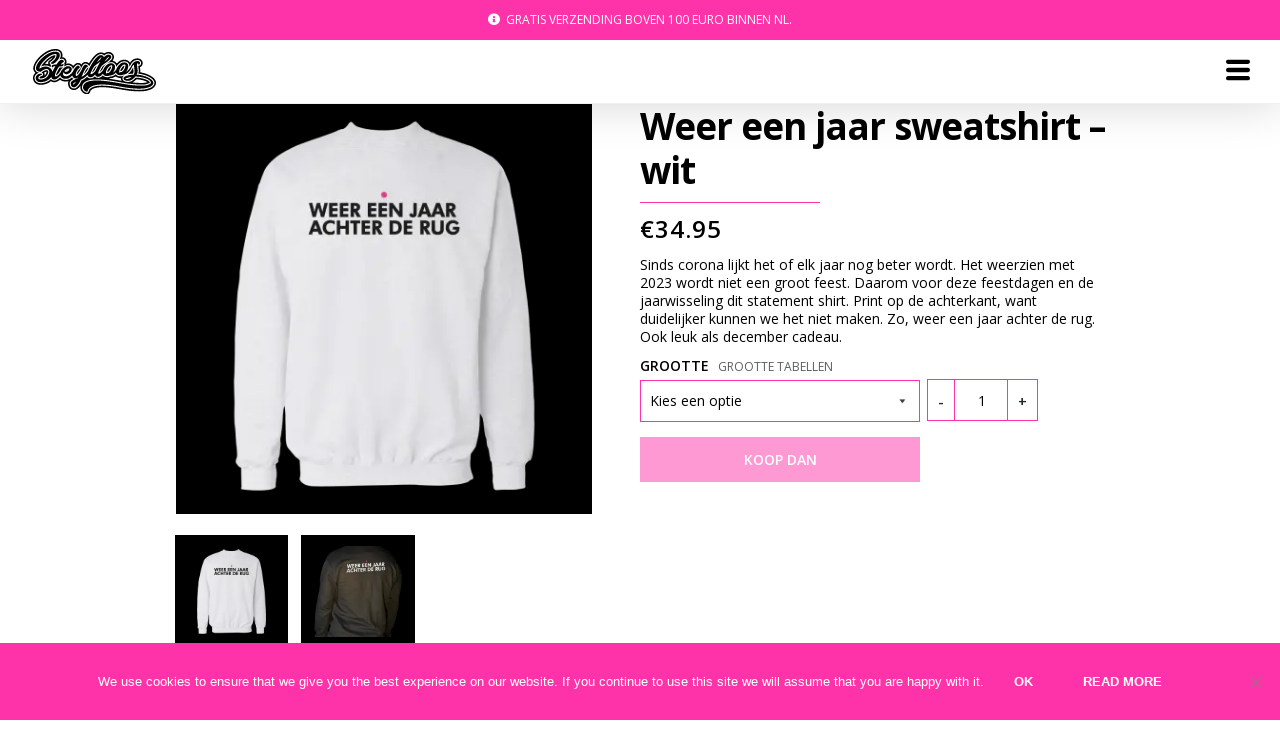

--- FILE ---
content_type: text/html; charset=UTF-8
request_url: https://steylloos.tv/item/weer-een-jaar-sweatshirt-wit/
body_size: 19559
content:
<!DOCTYPE html>

<html lang="nl-NL" prefix="og: https://ogp.me/ns#">
<head>
<meta charset="UTF-8">
<meta name="viewport" content="width=device-width, initial-scale=1, maximum-scale=1.0, user-scalable=no">
<link rel="profile" href="http://gmpg.org/xfn/11">
<link rel="pingback" href="https://steylloos.tv/xmlrpc.php">
<link rel="preconnect" href="https://fonts.googleapis.com">
<link rel="preconnect" href="https://fonts.gstatic.com" crossorigin>
<link href="https://fonts.googleapis.com/css2?family=Open+Sans:wght@400;600;700&display=swap" rel="stylesheet">

	<style>img:is([sizes="auto" i], [sizes^="auto," i]) { contain-intrinsic-size: 3000px 1500px }</style>
	
<!-- Search Engine Optimization door Rank Math - https://rankmath.com/ -->
<title>Weer een jaar sweatshirt - wit - Steylloos Shop</title>
<meta name="description" content="Sinds corona lijkt het of elk jaar nog beter wordt. Het weerzien met 2023 wordt niet een groot feest. Daarom voor deze feestdagen en de jaarwisseling dit statement shirt. Print op de achterkant, want duidelijker kunnen we het niet maken. Zo, weer een jaar achter de rug. Ook leuk als december cadeau."/>
<meta name="robots" content="follow, index, max-snippet:-1, max-video-preview:-1, max-image-preview:large"/>
<link rel="canonical" href="https://steylloos.tv/item/weer-een-jaar-sweatshirt-wit/" />
<meta property="og:locale" content="nl_NL" />
<meta property="og:type" content="product" />
<meta property="og:title" content="Weer een jaar sweatshirt - wit - Steylloos Shop" />
<meta property="og:description" content="Sinds corona lijkt het of elk jaar nog beter wordt. Het weerzien met 2023 wordt niet een groot feest. Daarom voor deze feestdagen en de jaarwisseling dit statement shirt. Print op de achterkant, want duidelijker kunnen we het niet maken. Zo, weer een jaar achter de rug. Ook leuk als december cadeau." />
<meta property="og:url" content="https://steylloos.tv/item/weer-een-jaar-sweatshirt-wit/" />
<meta property="og:site_name" content="Steylloos Shop" />
<meta property="og:updated_time" content="2025-12-14T16:23:43+02:00" />
<meta property="og:image" content="https://steylloos.tv/wp-content/uploads/2023/11/weer-een-jaar-achter-de-rug-sweatshirt-wit.png" />
<meta property="og:image:secure_url" content="https://steylloos.tv/wp-content/uploads/2023/11/weer-een-jaar-achter-de-rug-sweatshirt-wit.png" />
<meta property="og:image:width" content="1000" />
<meta property="og:image:height" content="1000" />
<meta property="og:image:alt" content="Weer een jaar sweatshirt &#8211; wit" />
<meta property="og:image:type" content="image/png" />
<meta property="product:availability" content="instock" />
<meta name="twitter:card" content="summary_large_image" />
<meta name="twitter:title" content="Weer een jaar sweatshirt - wit - Steylloos Shop" />
<meta name="twitter:description" content="Sinds corona lijkt het of elk jaar nog beter wordt. Het weerzien met 2023 wordt niet een groot feest. Daarom voor deze feestdagen en de jaarwisseling dit statement shirt. Print op de achterkant, want duidelijker kunnen we het niet maken. Zo, weer een jaar achter de rug. Ook leuk als december cadeau." />
<meta name="twitter:image" content="https://steylloos.tv/wp-content/uploads/2023/11/weer-een-jaar-achter-de-rug-sweatshirt-wit.png" />
<meta name="twitter:label1" content="Prijs" />
<meta name="twitter:data1" content="&euro;34.95" />
<meta name="twitter:label2" content="Beschikbaarheid" />
<meta name="twitter:data2" content="Op voorraad" />
<script type="application/ld+json" class="rank-math-schema">{"@context":"https://schema.org","@graph":[{"@type":"Place","@id":"https://steylloos.tv/#place","address":{"@type":"PostalAddress","streetAddress":"Trasmolenlaan 123","addressLocality":"Woerden","postalCode":"447GZ","addressCountry":"Netherlands"}},{"@type":["ClothingStore","Organization"],"@id":"https://steylloos.tv/#organization","name":"GS Magenta B.V.","url":"https://steylloos.tv","email":"info@steylloos.tv","address":{"@type":"PostalAddress","streetAddress":"Trasmolenlaan 123","addressLocality":"Woerden","postalCode":"447GZ","addressCountry":"Netherlands"},"logo":{"@type":"ImageObject","@id":"https://steylloos.tv/#logo","url":"https://steylloos.tv/wp-content/uploads/2021/07/logo_page.png","contentUrl":"https://steylloos.tv/wp-content/uploads/2021/07/logo_page.png","caption":"GS Magenta B.V.","inLanguage":"nl-NL","width":"1080","height":"1080"},"priceRange":"$","location":{"@id":"https://steylloos.tv/#place"},"image":{"@id":"https://steylloos.tv/#logo"}},{"@type":"WebSite","@id":"https://steylloos.tv/#website","url":"https://steylloos.tv","name":"GS Magenta B.V.","publisher":{"@id":"https://steylloos.tv/#organization"},"inLanguage":"nl-NL"},{"@type":"ImageObject","@id":"https://steylloos.tv/wp-content/uploads/2023/11/weer-een-jaar-achter-de-rug-sweatshirt-wit.png","url":"https://steylloos.tv/wp-content/uploads/2023/11/weer-een-jaar-achter-de-rug-sweatshirt-wit.png","width":"1000","height":"1000","inLanguage":"nl-NL"},{"@type":"ItemPage","@id":"https://steylloos.tv/item/weer-een-jaar-sweatshirt-wit/#webpage","url":"https://steylloos.tv/item/weer-een-jaar-sweatshirt-wit/","name":"Weer een jaar sweatshirt - wit - Steylloos Shop","datePublished":"2023-11-09T12:23:42+02:00","dateModified":"2025-12-14T16:23:43+02:00","isPartOf":{"@id":"https://steylloos.tv/#website"},"primaryImageOfPage":{"@id":"https://steylloos.tv/wp-content/uploads/2023/11/weer-een-jaar-achter-de-rug-sweatshirt-wit.png"},"inLanguage":"nl-NL"},{"@type":"Product","name":"Weer een jaar sweatshirt - wit - Steylloos Shop","description":"Sinds corona lijkt het of elk jaar nog beter wordt. Het weerzien met 2023 wordt niet een groot feest. Daarom voor deze feestdagen en de jaarwisseling dit statement shirt. Print op de achterkant, want duidelijker kunnen we het niet maken. Zo, weer een jaar achter de rug. Ook leuk als december cadeau.","category":"Feestdagen","mainEntityOfPage":{"@id":"https://steylloos.tv/item/weer-een-jaar-sweatshirt-wit/#webpage"},"image":[{"@type":"ImageObject","url":"https://steylloos.tv/wp-content/uploads/2023/11/weer-een-jaar-achter-de-rug-sweatshirt-wit.png","height":"1000","width":"1000"},{"@type":"ImageObject","url":"https://steylloos.tv/wp-content/uploads/2023/11/weer-een-jaar-achter-de-rug-sweatshirt-zwart-photo-back.png","height":"1700","width":"1275"}],"offers":{"@type":"Offer","url":"https://steylloos.tv/item/weer-een-jaar-sweatshirt-wit/","price":"34.95","priceCurrency":"EUR","priceValidUntil":"2027-12-31","seller":{"@type":"Organization","@id":"https://steylloos.tv/","name":"GS Magenta B.V.","url":"https://steylloos.tv","logo":"https://steylloos.tv/wp-content/uploads/2021/07/logo_page.png"},"availability":"http://schema.org/InStock"},"@id":"https://steylloos.tv/item/weer-een-jaar-sweatshirt-wit/#richSnippet"}]}</script>
<!-- /Rank Math WordPress SEO plugin -->

<link rel='dns-prefetch' href='//www.googletagmanager.com' />
<link rel='dns-prefetch' href='//cdn.jsdelivr.net' />
<link rel='dns-prefetch' href='//fonts.googleapis.com' />
<link rel="alternate" type="application/rss+xml" title="Steylloos Shop &raquo; feed" href="https://steylloos.tv/feed/" />
<link rel="alternate" type="application/rss+xml" title="Steylloos Shop &raquo; reacties feed" href="https://steylloos.tv/comments/feed/" />
<link rel="alternate" type="application/rss+xml" title="Steylloos Shop &raquo; Weer een jaar sweatshirt &#8211; wit reacties feed" href="https://steylloos.tv/item/weer-een-jaar-sweatshirt-wit/feed/" />
<script>
window._wpemojiSettings = {"baseUrl":"https:\/\/s.w.org\/images\/core\/emoji\/15.0.3\/72x72\/","ext":".png","svgUrl":"https:\/\/s.w.org\/images\/core\/emoji\/15.0.3\/svg\/","svgExt":".svg","source":{"concatemoji":"https:\/\/steylloos.tv\/wp-includes\/js\/wp-emoji-release.min.js?ver=6.7.4"}};
/*! This file is auto-generated */
!function(i,n){var o,s,e;function c(e){try{var t={supportTests:e,timestamp:(new Date).valueOf()};sessionStorage.setItem(o,JSON.stringify(t))}catch(e){}}function p(e,t,n){e.clearRect(0,0,e.canvas.width,e.canvas.height),e.fillText(t,0,0);var t=new Uint32Array(e.getImageData(0,0,e.canvas.width,e.canvas.height).data),r=(e.clearRect(0,0,e.canvas.width,e.canvas.height),e.fillText(n,0,0),new Uint32Array(e.getImageData(0,0,e.canvas.width,e.canvas.height).data));return t.every(function(e,t){return e===r[t]})}function u(e,t,n){switch(t){case"flag":return n(e,"\ud83c\udff3\ufe0f\u200d\u26a7\ufe0f","\ud83c\udff3\ufe0f\u200b\u26a7\ufe0f")?!1:!n(e,"\ud83c\uddfa\ud83c\uddf3","\ud83c\uddfa\u200b\ud83c\uddf3")&&!n(e,"\ud83c\udff4\udb40\udc67\udb40\udc62\udb40\udc65\udb40\udc6e\udb40\udc67\udb40\udc7f","\ud83c\udff4\u200b\udb40\udc67\u200b\udb40\udc62\u200b\udb40\udc65\u200b\udb40\udc6e\u200b\udb40\udc67\u200b\udb40\udc7f");case"emoji":return!n(e,"\ud83d\udc26\u200d\u2b1b","\ud83d\udc26\u200b\u2b1b")}return!1}function f(e,t,n){var r="undefined"!=typeof WorkerGlobalScope&&self instanceof WorkerGlobalScope?new OffscreenCanvas(300,150):i.createElement("canvas"),a=r.getContext("2d",{willReadFrequently:!0}),o=(a.textBaseline="top",a.font="600 32px Arial",{});return e.forEach(function(e){o[e]=t(a,e,n)}),o}function t(e){var t=i.createElement("script");t.src=e,t.defer=!0,i.head.appendChild(t)}"undefined"!=typeof Promise&&(o="wpEmojiSettingsSupports",s=["flag","emoji"],n.supports={everything:!0,everythingExceptFlag:!0},e=new Promise(function(e){i.addEventListener("DOMContentLoaded",e,{once:!0})}),new Promise(function(t){var n=function(){try{var e=JSON.parse(sessionStorage.getItem(o));if("object"==typeof e&&"number"==typeof e.timestamp&&(new Date).valueOf()<e.timestamp+604800&&"object"==typeof e.supportTests)return e.supportTests}catch(e){}return null}();if(!n){if("undefined"!=typeof Worker&&"undefined"!=typeof OffscreenCanvas&&"undefined"!=typeof URL&&URL.createObjectURL&&"undefined"!=typeof Blob)try{var e="postMessage("+f.toString()+"("+[JSON.stringify(s),u.toString(),p.toString()].join(",")+"));",r=new Blob([e],{type:"text/javascript"}),a=new Worker(URL.createObjectURL(r),{name:"wpTestEmojiSupports"});return void(a.onmessage=function(e){c(n=e.data),a.terminate(),t(n)})}catch(e){}c(n=f(s,u,p))}t(n)}).then(function(e){for(var t in e)n.supports[t]=e[t],n.supports.everything=n.supports.everything&&n.supports[t],"flag"!==t&&(n.supports.everythingExceptFlag=n.supports.everythingExceptFlag&&n.supports[t]);n.supports.everythingExceptFlag=n.supports.everythingExceptFlag&&!n.supports.flag,n.DOMReady=!1,n.readyCallback=function(){n.DOMReady=!0}}).then(function(){return e}).then(function(){var e;n.supports.everything||(n.readyCallback(),(e=n.source||{}).concatemoji?t(e.concatemoji):e.wpemoji&&e.twemoji&&(t(e.twemoji),t(e.wpemoji)))}))}((window,document),window._wpemojiSettings);
</script>
<style id='wp-emoji-styles-inline-css'>

	img.wp-smiley, img.emoji {
		display: inline !important;
		border: none !important;
		box-shadow: none !important;
		height: 1em !important;
		width: 1em !important;
		margin: 0 0.07em !important;
		vertical-align: -0.1em !important;
		background: none !important;
		padding: 0 !important;
	}
</style>
<link rel='stylesheet' id='wp-block-library-css' href='https://steylloos.tv/wp-includes/css/dist/block-library/style.min.css?ver=6.7.4' media='all' />
<style id='wp-block-library-theme-inline-css'>
.wp-block-audio :where(figcaption){color:#555;font-size:13px;text-align:center}.is-dark-theme .wp-block-audio :where(figcaption){color:#ffffffa6}.wp-block-audio{margin:0 0 1em}.wp-block-code{border:1px solid #ccc;border-radius:4px;font-family:Menlo,Consolas,monaco,monospace;padding:.8em 1em}.wp-block-embed :where(figcaption){color:#555;font-size:13px;text-align:center}.is-dark-theme .wp-block-embed :where(figcaption){color:#ffffffa6}.wp-block-embed{margin:0 0 1em}.blocks-gallery-caption{color:#555;font-size:13px;text-align:center}.is-dark-theme .blocks-gallery-caption{color:#ffffffa6}:root :where(.wp-block-image figcaption){color:#555;font-size:13px;text-align:center}.is-dark-theme :root :where(.wp-block-image figcaption){color:#ffffffa6}.wp-block-image{margin:0 0 1em}.wp-block-pullquote{border-bottom:4px solid;border-top:4px solid;color:currentColor;margin-bottom:1.75em}.wp-block-pullquote cite,.wp-block-pullquote footer,.wp-block-pullquote__citation{color:currentColor;font-size:.8125em;font-style:normal;text-transform:uppercase}.wp-block-quote{border-left:.25em solid;margin:0 0 1.75em;padding-left:1em}.wp-block-quote cite,.wp-block-quote footer{color:currentColor;font-size:.8125em;font-style:normal;position:relative}.wp-block-quote:where(.has-text-align-right){border-left:none;border-right:.25em solid;padding-left:0;padding-right:1em}.wp-block-quote:where(.has-text-align-center){border:none;padding-left:0}.wp-block-quote.is-large,.wp-block-quote.is-style-large,.wp-block-quote:where(.is-style-plain){border:none}.wp-block-search .wp-block-search__label{font-weight:700}.wp-block-search__button{border:1px solid #ccc;padding:.375em .625em}:where(.wp-block-group.has-background){padding:1.25em 2.375em}.wp-block-separator.has-css-opacity{opacity:.4}.wp-block-separator{border:none;border-bottom:2px solid;margin-left:auto;margin-right:auto}.wp-block-separator.has-alpha-channel-opacity{opacity:1}.wp-block-separator:not(.is-style-wide):not(.is-style-dots){width:100px}.wp-block-separator.has-background:not(.is-style-dots){border-bottom:none;height:1px}.wp-block-separator.has-background:not(.is-style-wide):not(.is-style-dots){height:2px}.wp-block-table{margin:0 0 1em}.wp-block-table td,.wp-block-table th{word-break:normal}.wp-block-table :where(figcaption){color:#555;font-size:13px;text-align:center}.is-dark-theme .wp-block-table :where(figcaption){color:#ffffffa6}.wp-block-video :where(figcaption){color:#555;font-size:13px;text-align:center}.is-dark-theme .wp-block-video :where(figcaption){color:#ffffffa6}.wp-block-video{margin:0 0 1em}:root :where(.wp-block-template-part.has-background){margin-bottom:0;margin-top:0;padding:1.25em 2.375em}
</style>
<style id='rank-math-toc-block-style-inline-css'>
.wp-block-rank-math-toc-block nav ol{counter-reset:item}.wp-block-rank-math-toc-block nav ol li{display:block}.wp-block-rank-math-toc-block nav ol li:before{content:counters(item, ".") ". ";counter-increment:item}

</style>
<style id='rank-math-rich-snippet-style-inline-css'>
/*!
* Plugin:  Rank Math
* URL: https://rankmath.com/wordpress/plugin/seo-suite/
* Name:  rank-math-review-snippet.css
*/@-webkit-keyframes spin{0%{-webkit-transform:rotate(0deg)}100%{-webkit-transform:rotate(-360deg)}}@keyframes spin{0%{-webkit-transform:rotate(0deg)}100%{-webkit-transform:rotate(-360deg)}}@keyframes bounce{from{-webkit-transform:translateY(0px);transform:translateY(0px)}to{-webkit-transform:translateY(-5px);transform:translateY(-5px)}}@-webkit-keyframes bounce{from{-webkit-transform:translateY(0px);transform:translateY(0px)}to{-webkit-transform:translateY(-5px);transform:translateY(-5px)}}@-webkit-keyframes loading{0%{background-size:20% 50% ,20% 50% ,20% 50%}20%{background-size:20% 20% ,20% 50% ,20% 50%}40%{background-size:20% 100%,20% 20% ,20% 50%}60%{background-size:20% 50% ,20% 100%,20% 20%}80%{background-size:20% 50% ,20% 50% ,20% 100%}100%{background-size:20% 50% ,20% 50% ,20% 50%}}@keyframes loading{0%{background-size:20% 50% ,20% 50% ,20% 50%}20%{background-size:20% 20% ,20% 50% ,20% 50%}40%{background-size:20% 100%,20% 20% ,20% 50%}60%{background-size:20% 50% ,20% 100%,20% 20%}80%{background-size:20% 50% ,20% 50% ,20% 100%}100%{background-size:20% 50% ,20% 50% ,20% 50%}}:root{--rankmath-wp-adminbar-height: 0}#rank-math-rich-snippet-wrapper{overflow:hidden}#rank-math-rich-snippet-wrapper h5.rank-math-title{display:block;font-size:18px;line-height:1.4}#rank-math-rich-snippet-wrapper .rank-math-review-image{float:right;max-width:40%;margin-left:15px}#rank-math-rich-snippet-wrapper .rank-math-review-data{margin-bottom:15px}#rank-math-rich-snippet-wrapper .rank-math-total-wrapper{width:100%;padding:0 0 20px 0;float:left;clear:both;position:relative;-webkit-box-sizing:border-box;box-sizing:border-box}#rank-math-rich-snippet-wrapper .rank-math-total-wrapper .rank-math-total{border:0;display:block;margin:0;width:auto;float:left;text-align:left;padding:0;font-size:24px;line-height:1;font-weight:700;-webkit-box-sizing:border-box;box-sizing:border-box;overflow:hidden}#rank-math-rich-snippet-wrapper .rank-math-total-wrapper .rank-math-review-star{float:left;margin-left:15px;margin-top:5px;position:relative;z-index:99;line-height:1}#rank-math-rich-snippet-wrapper .rank-math-total-wrapper .rank-math-review-star .rank-math-review-result-wrapper{display:inline-block;white-space:nowrap;position:relative;color:#e7e7e7}#rank-math-rich-snippet-wrapper .rank-math-total-wrapper .rank-math-review-star .rank-math-review-result-wrapper .rank-math-review-result{position:absolute;top:0;left:0;overflow:hidden;white-space:nowrap;color:#ffbe01}#rank-math-rich-snippet-wrapper .rank-math-total-wrapper .rank-math-review-star .rank-math-review-result-wrapper i{font-size:18px;-webkit-text-stroke-width:1px;font-style:normal;padding:0 2px;line-height:inherit}#rank-math-rich-snippet-wrapper .rank-math-total-wrapper .rank-math-review-star .rank-math-review-result-wrapper i:before{content:"\2605"}body.rtl #rank-math-rich-snippet-wrapper .rank-math-review-image{float:left;margin-left:0;margin-right:15px}body.rtl #rank-math-rich-snippet-wrapper .rank-math-total-wrapper .rank-math-total{float:right}body.rtl #rank-math-rich-snippet-wrapper .rank-math-total-wrapper .rank-math-review-star{float:right;margin-left:0;margin-right:15px}body.rtl #rank-math-rich-snippet-wrapper .rank-math-total-wrapper .rank-math-review-star .rank-math-review-result{left:auto;right:0}@media screen and (max-width: 480px){#rank-math-rich-snippet-wrapper .rank-math-review-image{display:block;max-width:100%;width:100%;text-align:center;margin-right:0}#rank-math-rich-snippet-wrapper .rank-math-review-data{clear:both}}.clear{clear:both}

</style>
<link rel='stylesheet' id='storefront-gutenberg-blocks-css' href='https://steylloos.tv/wp-content/themes/storefront/assets/css/base/gutenberg-blocks.css?ver=4.6.0' media='all' />
<style id='storefront-gutenberg-blocks-inline-css'>

				.wp-block-button__link:not(.has-text-color) {
					color: #ffffff;
				}

				.wp-block-button__link:not(.has-text-color):hover,
				.wp-block-button__link:not(.has-text-color):focus,
				.wp-block-button__link:not(.has-text-color):active {
					color: #ffffff;
				}

				.wp-block-button__link:not(.has-background) {
					background-color: #ff33a9;
				}

				.wp-block-button__link:not(.has-background):hover,
				.wp-block-button__link:not(.has-background):focus,
				.wp-block-button__link:not(.has-background):active {
					border-color: #e61a90;
					background-color: #e61a90;
				}

				.wc-block-grid__products .wc-block-grid__product .wp-block-button__link {
					background-color: #ff33a9;
					border-color: #ff33a9;
					color: #ffffff;
				}

				.wp-block-quote footer,
				.wp-block-quote cite,
				.wp-block-quote__citation {
					color: #000000;
				}

				.wp-block-pullquote cite,
				.wp-block-pullquote footer,
				.wp-block-pullquote__citation {
					color: #000000;
				}

				.wp-block-image figcaption {
					color: #000000;
				}

				.wp-block-separator.is-style-dots::before {
					color: #000000;
				}

				.wp-block-file a.wp-block-file__button {
					color: #ffffff;
					background-color: #ff33a9;
					border-color: #ff33a9;
				}

				.wp-block-file a.wp-block-file__button:hover,
				.wp-block-file a.wp-block-file__button:focus,
				.wp-block-file a.wp-block-file__button:active {
					color: #ffffff;
					background-color: #e61a90;
				}

				.wp-block-code,
				.wp-block-preformatted pre {
					color: #000000;
				}

				.wp-block-table:not( .has-background ):not( .is-style-stripes ) tbody tr:nth-child(2n) td {
					background-color: #fdfdfd;
				}

				.wp-block-cover .wp-block-cover__inner-container h1:not(.has-text-color),
				.wp-block-cover .wp-block-cover__inner-container h2:not(.has-text-color),
				.wp-block-cover .wp-block-cover__inner-container h3:not(.has-text-color),
				.wp-block-cover .wp-block-cover__inner-container h4:not(.has-text-color),
				.wp-block-cover .wp-block-cover__inner-container h5:not(.has-text-color),
				.wp-block-cover .wp-block-cover__inner-container h6:not(.has-text-color) {
					color: #000000;
				}

				.wc-block-components-price-slider__range-input-progress,
				.rtl .wc-block-components-price-slider__range-input-progress {
					--range-color: #ff33a9;
				}

				/* Target only IE11 */
				@media all and (-ms-high-contrast: none), (-ms-high-contrast: active) {
					.wc-block-components-price-slider__range-input-progress {
						background: #ff33a9;
					}
				}

				.wc-block-components-button:not(.is-link) {
					background-color: #ff33a9;
					color: #ffffff;
				}

				.wc-block-components-button:not(.is-link):hover,
				.wc-block-components-button:not(.is-link):focus,
				.wc-block-components-button:not(.is-link):active {
					background-color: #e61a90;
					color: #ffffff;
				}

				.wc-block-components-button:not(.is-link):disabled {
					background-color: #ff33a9;
					color: #ffffff;
				}

				.wc-block-cart__submit-container {
					background-color: #ffffff;
				}

				.wc-block-cart__submit-container::before {
					color: rgba(220,220,220,0.5);
				}

				.wc-block-components-order-summary-item__quantity {
					background-color: #ffffff;
					border-color: #000000;
					box-shadow: 0 0 0 2px #ffffff;
					color: #000000;
				}
			
</style>
<style id='classic-theme-styles-inline-css'>
/*! This file is auto-generated */
.wp-block-button__link{color:#fff;background-color:#32373c;border-radius:9999px;box-shadow:none;text-decoration:none;padding:calc(.667em + 2px) calc(1.333em + 2px);font-size:1.125em}.wp-block-file__button{background:#32373c;color:#fff;text-decoration:none}
</style>
<style id='global-styles-inline-css'>
:root{--wp--preset--aspect-ratio--square: 1;--wp--preset--aspect-ratio--4-3: 4/3;--wp--preset--aspect-ratio--3-4: 3/4;--wp--preset--aspect-ratio--3-2: 3/2;--wp--preset--aspect-ratio--2-3: 2/3;--wp--preset--aspect-ratio--16-9: 16/9;--wp--preset--aspect-ratio--9-16: 9/16;--wp--preset--color--black: #000000;--wp--preset--color--cyan-bluish-gray: #abb8c3;--wp--preset--color--white: #ffffff;--wp--preset--color--pale-pink: #f78da7;--wp--preset--color--vivid-red: #cf2e2e;--wp--preset--color--luminous-vivid-orange: #ff6900;--wp--preset--color--luminous-vivid-amber: #fcb900;--wp--preset--color--light-green-cyan: #7bdcb5;--wp--preset--color--vivid-green-cyan: #00d084;--wp--preset--color--pale-cyan-blue: #8ed1fc;--wp--preset--color--vivid-cyan-blue: #0693e3;--wp--preset--color--vivid-purple: #9b51e0;--wp--preset--gradient--vivid-cyan-blue-to-vivid-purple: linear-gradient(135deg,rgba(6,147,227,1) 0%,rgb(155,81,224) 100%);--wp--preset--gradient--light-green-cyan-to-vivid-green-cyan: linear-gradient(135deg,rgb(122,220,180) 0%,rgb(0,208,130) 100%);--wp--preset--gradient--luminous-vivid-amber-to-luminous-vivid-orange: linear-gradient(135deg,rgba(252,185,0,1) 0%,rgba(255,105,0,1) 100%);--wp--preset--gradient--luminous-vivid-orange-to-vivid-red: linear-gradient(135deg,rgba(255,105,0,1) 0%,rgb(207,46,46) 100%);--wp--preset--gradient--very-light-gray-to-cyan-bluish-gray: linear-gradient(135deg,rgb(238,238,238) 0%,rgb(169,184,195) 100%);--wp--preset--gradient--cool-to-warm-spectrum: linear-gradient(135deg,rgb(74,234,220) 0%,rgb(151,120,209) 20%,rgb(207,42,186) 40%,rgb(238,44,130) 60%,rgb(251,105,98) 80%,rgb(254,248,76) 100%);--wp--preset--gradient--blush-light-purple: linear-gradient(135deg,rgb(255,206,236) 0%,rgb(152,150,240) 100%);--wp--preset--gradient--blush-bordeaux: linear-gradient(135deg,rgb(254,205,165) 0%,rgb(254,45,45) 50%,rgb(107,0,62) 100%);--wp--preset--gradient--luminous-dusk: linear-gradient(135deg,rgb(255,203,112) 0%,rgb(199,81,192) 50%,rgb(65,88,208) 100%);--wp--preset--gradient--pale-ocean: linear-gradient(135deg,rgb(255,245,203) 0%,rgb(182,227,212) 50%,rgb(51,167,181) 100%);--wp--preset--gradient--electric-grass: linear-gradient(135deg,rgb(202,248,128) 0%,rgb(113,206,126) 100%);--wp--preset--gradient--midnight: linear-gradient(135deg,rgb(2,3,129) 0%,rgb(40,116,252) 100%);--wp--preset--font-size--small: 14px;--wp--preset--font-size--medium: 23px;--wp--preset--font-size--large: 26px;--wp--preset--font-size--x-large: 42px;--wp--preset--font-size--normal: 16px;--wp--preset--font-size--huge: 37px;--wp--preset--font-family--inter: "Inter", sans-serif;--wp--preset--font-family--cardo: Cardo;--wp--preset--spacing--20: 0.44rem;--wp--preset--spacing--30: 0.67rem;--wp--preset--spacing--40: 1rem;--wp--preset--spacing--50: 1.5rem;--wp--preset--spacing--60: 2.25rem;--wp--preset--spacing--70: 3.38rem;--wp--preset--spacing--80: 5.06rem;--wp--preset--shadow--natural: 6px 6px 9px rgba(0, 0, 0, 0.2);--wp--preset--shadow--deep: 12px 12px 50px rgba(0, 0, 0, 0.4);--wp--preset--shadow--sharp: 6px 6px 0px rgba(0, 0, 0, 0.2);--wp--preset--shadow--outlined: 6px 6px 0px -3px rgba(255, 255, 255, 1), 6px 6px rgba(0, 0, 0, 1);--wp--preset--shadow--crisp: 6px 6px 0px rgba(0, 0, 0, 1);}:root :where(.is-layout-flow) > :first-child{margin-block-start: 0;}:root :where(.is-layout-flow) > :last-child{margin-block-end: 0;}:root :where(.is-layout-flow) > *{margin-block-start: 24px;margin-block-end: 0;}:root :where(.is-layout-constrained) > :first-child{margin-block-start: 0;}:root :where(.is-layout-constrained) > :last-child{margin-block-end: 0;}:root :where(.is-layout-constrained) > *{margin-block-start: 24px;margin-block-end: 0;}:root :where(.is-layout-flex){gap: 24px;}:root :where(.is-layout-grid){gap: 24px;}body .is-layout-flex{display: flex;}.is-layout-flex{flex-wrap: wrap;align-items: center;}.is-layout-flex > :is(*, div){margin: 0;}body .is-layout-grid{display: grid;}.is-layout-grid > :is(*, div){margin: 0;}.has-black-color{color: var(--wp--preset--color--black) !important;}.has-cyan-bluish-gray-color{color: var(--wp--preset--color--cyan-bluish-gray) !important;}.has-white-color{color: var(--wp--preset--color--white) !important;}.has-pale-pink-color{color: var(--wp--preset--color--pale-pink) !important;}.has-vivid-red-color{color: var(--wp--preset--color--vivid-red) !important;}.has-luminous-vivid-orange-color{color: var(--wp--preset--color--luminous-vivid-orange) !important;}.has-luminous-vivid-amber-color{color: var(--wp--preset--color--luminous-vivid-amber) !important;}.has-light-green-cyan-color{color: var(--wp--preset--color--light-green-cyan) !important;}.has-vivid-green-cyan-color{color: var(--wp--preset--color--vivid-green-cyan) !important;}.has-pale-cyan-blue-color{color: var(--wp--preset--color--pale-cyan-blue) !important;}.has-vivid-cyan-blue-color{color: var(--wp--preset--color--vivid-cyan-blue) !important;}.has-vivid-purple-color{color: var(--wp--preset--color--vivid-purple) !important;}.has-black-background-color{background-color: var(--wp--preset--color--black) !important;}.has-cyan-bluish-gray-background-color{background-color: var(--wp--preset--color--cyan-bluish-gray) !important;}.has-white-background-color{background-color: var(--wp--preset--color--white) !important;}.has-pale-pink-background-color{background-color: var(--wp--preset--color--pale-pink) !important;}.has-vivid-red-background-color{background-color: var(--wp--preset--color--vivid-red) !important;}.has-luminous-vivid-orange-background-color{background-color: var(--wp--preset--color--luminous-vivid-orange) !important;}.has-luminous-vivid-amber-background-color{background-color: var(--wp--preset--color--luminous-vivid-amber) !important;}.has-light-green-cyan-background-color{background-color: var(--wp--preset--color--light-green-cyan) !important;}.has-vivid-green-cyan-background-color{background-color: var(--wp--preset--color--vivid-green-cyan) !important;}.has-pale-cyan-blue-background-color{background-color: var(--wp--preset--color--pale-cyan-blue) !important;}.has-vivid-cyan-blue-background-color{background-color: var(--wp--preset--color--vivid-cyan-blue) !important;}.has-vivid-purple-background-color{background-color: var(--wp--preset--color--vivid-purple) !important;}.has-black-border-color{border-color: var(--wp--preset--color--black) !important;}.has-cyan-bluish-gray-border-color{border-color: var(--wp--preset--color--cyan-bluish-gray) !important;}.has-white-border-color{border-color: var(--wp--preset--color--white) !important;}.has-pale-pink-border-color{border-color: var(--wp--preset--color--pale-pink) !important;}.has-vivid-red-border-color{border-color: var(--wp--preset--color--vivid-red) !important;}.has-luminous-vivid-orange-border-color{border-color: var(--wp--preset--color--luminous-vivid-orange) !important;}.has-luminous-vivid-amber-border-color{border-color: var(--wp--preset--color--luminous-vivid-amber) !important;}.has-light-green-cyan-border-color{border-color: var(--wp--preset--color--light-green-cyan) !important;}.has-vivid-green-cyan-border-color{border-color: var(--wp--preset--color--vivid-green-cyan) !important;}.has-pale-cyan-blue-border-color{border-color: var(--wp--preset--color--pale-cyan-blue) !important;}.has-vivid-cyan-blue-border-color{border-color: var(--wp--preset--color--vivid-cyan-blue) !important;}.has-vivid-purple-border-color{border-color: var(--wp--preset--color--vivid-purple) !important;}.has-vivid-cyan-blue-to-vivid-purple-gradient-background{background: var(--wp--preset--gradient--vivid-cyan-blue-to-vivid-purple) !important;}.has-light-green-cyan-to-vivid-green-cyan-gradient-background{background: var(--wp--preset--gradient--light-green-cyan-to-vivid-green-cyan) !important;}.has-luminous-vivid-amber-to-luminous-vivid-orange-gradient-background{background: var(--wp--preset--gradient--luminous-vivid-amber-to-luminous-vivid-orange) !important;}.has-luminous-vivid-orange-to-vivid-red-gradient-background{background: var(--wp--preset--gradient--luminous-vivid-orange-to-vivid-red) !important;}.has-very-light-gray-to-cyan-bluish-gray-gradient-background{background: var(--wp--preset--gradient--very-light-gray-to-cyan-bluish-gray) !important;}.has-cool-to-warm-spectrum-gradient-background{background: var(--wp--preset--gradient--cool-to-warm-spectrum) !important;}.has-blush-light-purple-gradient-background{background: var(--wp--preset--gradient--blush-light-purple) !important;}.has-blush-bordeaux-gradient-background{background: var(--wp--preset--gradient--blush-bordeaux) !important;}.has-luminous-dusk-gradient-background{background: var(--wp--preset--gradient--luminous-dusk) !important;}.has-pale-ocean-gradient-background{background: var(--wp--preset--gradient--pale-ocean) !important;}.has-electric-grass-gradient-background{background: var(--wp--preset--gradient--electric-grass) !important;}.has-midnight-gradient-background{background: var(--wp--preset--gradient--midnight) !important;}.has-small-font-size{font-size: var(--wp--preset--font-size--small) !important;}.has-medium-font-size{font-size: var(--wp--preset--font-size--medium) !important;}.has-large-font-size{font-size: var(--wp--preset--font-size--large) !important;}.has-x-large-font-size{font-size: var(--wp--preset--font-size--x-large) !important;}
:root :where(.wp-block-pullquote){font-size: 1.5em;line-height: 1.6;}
</style>
<link rel='stylesheet' id='cookie-notice-front-css' href='https://steylloos.tv/wp-content/plugins/cookie-notice/css/front.min.css?ver=2.5.4' media='all' />
<style id='woocommerce-inline-inline-css'>
.woocommerce form .form-row .required { visibility: visible; }
</style>
<link rel='stylesheet' id='xoo-cp-style-css' href='https://steylloos.tv/wp-content/plugins/added-to-cart-popup-woocommerce/assets/css/xoo-cp-style.css?ver=1.7' media='all' />
<style id='xoo-cp-style-inline-css'>
td.xoo-cp-pqty{
			    min-width: 120px;
			}
			.xoo-cp-container{
				max-width: 650px;
			}
			.xcp-btn{
				background-color: #ff33a9;
				color: #ffffff;
				font-size: 14px;
				border-radius: 5px;
				border: 1px solid #ff33a9;
			}
			.xcp-btn:hover{
				color: #ffffff;
			}
			td.xoo-cp-pimg{
				width: 20%;
			}
			table.xoo-cp-pdetails , table.xoo-cp-pdetails tr{
				border: 0!important;
			}
			table.xoo-cp-pdetails td{
				border-style: solid;
				border-width: 0px;
				border-color: #ebe9eb;
			}
</style>
<link rel='stylesheet' id='fancybox_styles-css' href='https://cdn.jsdelivr.net/npm/@fancyapps/ui@5.0.27/dist/fancybox/fancybox.min.css?ver=6.7.4' media='all' />
<link rel='stylesheet' id='bb_styles-css' href='https://steylloos.tv/wp-content/themes/storefront-child-theme-master/assets/css/style.css?ver=6.7.4' media='all' />
<link rel='stylesheet' id='storefront-style-css' href='https://steylloos.tv/wp-content/themes/storefront/style.css?ver=4.6.0' media='all' />
<style id='storefront-style-inline-css'>

			.main-navigation ul li a,
			.site-title a,
			ul.menu li a,
			.site-branding h1 a,
			button.menu-toggle,
			button.menu-toggle:hover,
			.handheld-navigation .dropdown-toggle {
				color: #000000;
			}

			button.menu-toggle,
			button.menu-toggle:hover {
				border-color: #000000;
			}

			.main-navigation ul li a:hover,
			.main-navigation ul li:hover > a,
			.site-title a:hover,
			.site-header ul.menu li.current-menu-item > a {
				color: #414141;
			}

			table:not( .has-background ) th {
				background-color: #f8f8f8;
			}

			table:not( .has-background ) tbody td {
				background-color: #fdfdfd;
			}

			table:not( .has-background ) tbody tr:nth-child(2n) td,
			fieldset,
			fieldset legend {
				background-color: #fbfbfb;
			}

			.site-header,
			.secondary-navigation ul ul,
			.main-navigation ul.menu > li.menu-item-has-children:after,
			.secondary-navigation ul.menu ul,
			.storefront-handheld-footer-bar,
			.storefront-handheld-footer-bar ul li > a,
			.storefront-handheld-footer-bar ul li.search .site-search,
			button.menu-toggle,
			button.menu-toggle:hover {
				background-color: #ffffff;
			}

			p.site-description,
			.site-header,
			.storefront-handheld-footer-bar {
				color: #000000;
			}

			button.menu-toggle:after,
			button.menu-toggle:before,
			button.menu-toggle span:before {
				background-color: #000000;
			}

			h1, h2, h3, h4, h5, h6, .wc-block-grid__product-title {
				color: #000000;
			}

			.widget h1 {
				border-bottom-color: #000000;
			}

			body,
			.secondary-navigation a {
				color: #000000;
			}

			.widget-area .widget a,
			.hentry .entry-header .posted-on a,
			.hentry .entry-header .post-author a,
			.hentry .entry-header .post-comments a,
			.hentry .entry-header .byline a {
				color: #050505;
			}

			a {
				color: #ff33a9;
			}

			a:focus,
			button:focus,
			.button.alt:focus,
			input:focus,
			textarea:focus,
			input[type="button"]:focus,
			input[type="reset"]:focus,
			input[type="submit"]:focus,
			input[type="email"]:focus,
			input[type="tel"]:focus,
			input[type="url"]:focus,
			input[type="password"]:focus,
			input[type="search"]:focus {
				outline-color: #ff33a9;
			}

			button, input[type="button"], input[type="reset"], input[type="submit"], .button, .widget a.button {
				background-color: #ff33a9;
				border-color: #ff33a9;
				color: #ffffff;
			}

			button:hover, input[type="button"]:hover, input[type="reset"]:hover, input[type="submit"]:hover, .button:hover, .widget a.button:hover {
				background-color: #e61a90;
				border-color: #e61a90;
				color: #ffffff;
			}

			button.alt, input[type="button"].alt, input[type="reset"].alt, input[type="submit"].alt, .button.alt, .widget-area .widget a.button.alt {
				background-color: #ff33a9;
				border-color: #ff33a9;
				color: #ffffff;
			}

			button.alt:hover, input[type="button"].alt:hover, input[type="reset"].alt:hover, input[type="submit"].alt:hover, .button.alt:hover, .widget-area .widget a.button.alt:hover {
				background-color: #e61a90;
				border-color: #e61a90;
				color: #ffffff;
			}

			.pagination .page-numbers li .page-numbers.current {
				background-color: #e6e6e6;
				color: #000000;
			}

			#comments .comment-list .comment-content .comment-text {
				background-color: #f8f8f8;
			}

			.site-footer {
				background-color: #ffffff;
				color: #000000;
			}

			.site-footer a:not(.button):not(.components-button) {
				color: #000000;
			}

			.site-footer .storefront-handheld-footer-bar a:not(.button):not(.components-button) {
				color: #000000;
			}

			.site-footer h1, .site-footer h2, .site-footer h3, .site-footer h4, .site-footer h5, .site-footer h6, .site-footer .widget .widget-title, .site-footer .widget .widgettitle {
				color: #000000;
			}

			.page-template-template-homepage.has-post-thumbnail .type-page.has-post-thumbnail .entry-title {
				color: #000000;
			}

			.page-template-template-homepage.has-post-thumbnail .type-page.has-post-thumbnail .entry-content {
				color: #000000;
			}

			@media screen and ( min-width: 768px ) {
				.secondary-navigation ul.menu a:hover {
					color: #191919;
				}

				.secondary-navigation ul.menu a {
					color: #000000;
				}

				.main-navigation ul.menu ul.sub-menu,
				.main-navigation ul.nav-menu ul.children {
					background-color: #f0f0f0;
				}

				.site-header {
					border-bottom-color: #f0f0f0;
				}
			}
</style>
<link rel='stylesheet' id='storefront-icons-css' href='https://steylloos.tv/wp-content/themes/storefront/assets/css/base/icons.css?ver=4.6.0' media='all' />
<link rel='stylesheet' id='storefront-fonts-css' href='https://fonts.googleapis.com/css?family=Source+Sans+Pro%3A400%2C300%2C300italic%2C400italic%2C600%2C700%2C900&#038;subset=latin%2Clatin-ext&#038;ver=4.6.0' media='all' />
<link rel='stylesheet' id='storefront-woocommerce-style-css' href='https://steylloos.tv/wp-content/themes/storefront/assets/css/woocommerce/woocommerce.css?ver=4.6.0' media='all' />
<style id='storefront-woocommerce-style-inline-css'>
@font-face {
				font-family: star;
				src: url(https://steylloos.tv/wp-content/plugins/woocommerce/assets/fonts/star.eot);
				src:
					url(https://steylloos.tv/wp-content/plugins/woocommerce/assets/fonts/star.eot?#iefix) format("embedded-opentype"),
					url(https://steylloos.tv/wp-content/plugins/woocommerce/assets/fonts/star.woff) format("woff"),
					url(https://steylloos.tv/wp-content/plugins/woocommerce/assets/fonts/star.ttf) format("truetype"),
					url(https://steylloos.tv/wp-content/plugins/woocommerce/assets/fonts/star.svg#star) format("svg");
				font-weight: 400;
				font-style: normal;
			}
			@font-face {
				font-family: WooCommerce;
				src: url(https://steylloos.tv/wp-content/plugins/woocommerce/assets/fonts/WooCommerce.eot);
				src:
					url(https://steylloos.tv/wp-content/plugins/woocommerce/assets/fonts/WooCommerce.eot?#iefix) format("embedded-opentype"),
					url(https://steylloos.tv/wp-content/plugins/woocommerce/assets/fonts/WooCommerce.woff) format("woff"),
					url(https://steylloos.tv/wp-content/plugins/woocommerce/assets/fonts/WooCommerce.ttf) format("truetype"),
					url(https://steylloos.tv/wp-content/plugins/woocommerce/assets/fonts/WooCommerce.svg#WooCommerce) format("svg");
				font-weight: 400;
				font-style: normal;
			}

			a.cart-contents,
			.site-header-cart .widget_shopping_cart a {
				color: #000000;
			}

			a.cart-contents:hover,
			.site-header-cart .widget_shopping_cart a:hover,
			.site-header-cart:hover > li > a {
				color: #414141;
			}

			table.cart td.product-remove,
			table.cart td.actions {
				border-top-color: #ffffff;
			}

			.storefront-handheld-footer-bar ul li.cart .count {
				background-color: #000000;
				color: #ffffff;
				border-color: #ffffff;
			}

			.woocommerce-tabs ul.tabs li.active a,
			ul.products li.product .price,
			.onsale,
			.wc-block-grid__product-onsale,
			.widget_search form:before,
			.widget_product_search form:before {
				color: #000000;
			}

			.woocommerce-breadcrumb a,
			a.woocommerce-review-link,
			.product_meta a {
				color: #050505;
			}

			.wc-block-grid__product-onsale,
			.onsale {
				border-color: #000000;
			}

			.star-rating span:before,
			.quantity .plus, .quantity .minus,
			p.stars a:hover:after,
			p.stars a:after,
			.star-rating span:before,
			#payment .payment_methods li input[type=radio]:first-child:checked+label:before {
				color: #ff33a9;
			}

			.widget_price_filter .ui-slider .ui-slider-range,
			.widget_price_filter .ui-slider .ui-slider-handle {
				background-color: #ff33a9;
			}

			.order_details {
				background-color: #f8f8f8;
			}

			.order_details > li {
				border-bottom: 1px dotted #e3e3e3;
			}

			.order_details:before,
			.order_details:after {
				background: -webkit-linear-gradient(transparent 0,transparent 0),-webkit-linear-gradient(135deg,#f8f8f8 33.33%,transparent 33.33%),-webkit-linear-gradient(45deg,#f8f8f8 33.33%,transparent 33.33%)
			}

			#order_review {
				background-color: #ffffff;
			}

			#payment .payment_methods > li .payment_box,
			#payment .place-order {
				background-color: #fafafa;
			}

			#payment .payment_methods > li:not(.woocommerce-notice) {
				background-color: #f5f5f5;
			}

			#payment .payment_methods > li:not(.woocommerce-notice):hover {
				background-color: #f0f0f0;
			}

			.woocommerce-pagination .page-numbers li .page-numbers.current {
				background-color: #e6e6e6;
				color: #000000;
			}

			.wc-block-grid__product-onsale,
			.onsale,
			.woocommerce-pagination .page-numbers li .page-numbers:not(.current) {
				color: #000000;
			}

			p.stars a:before,
			p.stars a:hover~a:before,
			p.stars.selected a.active~a:before {
				color: #000000;
			}

			p.stars.selected a.active:before,
			p.stars:hover a:before,
			p.stars.selected a:not(.active):before,
			p.stars.selected a.active:before {
				color: #ff33a9;
			}

			.single-product div.product .woocommerce-product-gallery .woocommerce-product-gallery__trigger {
				background-color: #ff33a9;
				color: #ffffff;
			}

			.single-product div.product .woocommerce-product-gallery .woocommerce-product-gallery__trigger:hover {
				background-color: #e61a90;
				border-color: #e61a90;
				color: #ffffff;
			}

			.button.added_to_cart:focus,
			.button.wc-forward:focus {
				outline-color: #ff33a9;
			}

			.added_to_cart,
			.site-header-cart .widget_shopping_cart a.button,
			.wc-block-grid__products .wc-block-grid__product .wp-block-button__link {
				background-color: #ff33a9;
				border-color: #ff33a9;
				color: #ffffff;
			}

			.added_to_cart:hover,
			.site-header-cart .widget_shopping_cart a.button:hover,
			.wc-block-grid__products .wc-block-grid__product .wp-block-button__link:hover {
				background-color: #e61a90;
				border-color: #e61a90;
				color: #ffffff;
			}

			.added_to_cart.alt, .added_to_cart, .widget a.button.checkout {
				background-color: #ff33a9;
				border-color: #ff33a9;
				color: #ffffff;
			}

			.added_to_cart.alt:hover, .added_to_cart:hover, .widget a.button.checkout:hover {
				background-color: #e61a90;
				border-color: #e61a90;
				color: #ffffff;
			}

			.button.loading {
				color: #ff33a9;
			}

			.button.loading:hover {
				background-color: #ff33a9;
			}

			.button.loading:after {
				color: #ffffff;
			}

			@media screen and ( min-width: 768px ) {
				.site-header-cart .widget_shopping_cart,
				.site-header .product_list_widget li .quantity {
					color: #000000;
				}

				.site-header-cart .widget_shopping_cart .buttons,
				.site-header-cart .widget_shopping_cart .total {
					background-color: #f5f5f5;
				}

				.site-header-cart .widget_shopping_cart {
					background-color: #f0f0f0;
				}
			}
				.storefront-product-pagination a {
					color: #000000;
					background-color: #ffffff;
				}
				.storefront-sticky-add-to-cart {
					color: #000000;
					background-color: #ffffff;
				}

				.storefront-sticky-add-to-cart a:not(.button) {
					color: #000000;
				}
</style>
<link rel='stylesheet' id='storefront-child-style-css' href='https://steylloos.tv/wp-content/themes/storefront-child-theme-master/style.css?ver=1.0.0' media='all' />
<link rel='stylesheet' id='custom-css-css' href='https://steylloos.tv/wp-content/plugins/theme-customisations-master/custom/style.css?ver=6.7.4' media='all' />
<script id="woocommerce-google-analytics-integration-gtag-js-after">
/* Google Analytics for WooCommerce (gtag.js) */
					window.dataLayer = window.dataLayer || [];
					function gtag(){dataLayer.push(arguments);}
					// Set up default consent state.
					for ( const mode of [{"analytics_storage":"denied","ad_storage":"denied","ad_user_data":"denied","ad_personalization":"denied","region":["AT","BE","BG","HR","CY","CZ","DK","EE","FI","FR","DE","GR","HU","IS","IE","IT","LV","LI","LT","LU","MT","NL","NO","PL","PT","RO","SK","SI","ES","SE","GB","CH"]}] || [] ) {
						gtag( "consent", "default", { "wait_for_update": 500, ...mode } );
					}
					gtag("js", new Date());
					gtag("set", "developer_id.dOGY3NW", true);
					gtag("config", "G-40VLFXY8JE", {"track_404":true,"allow_google_signals":true,"logged_in":false,"linker":{"domains":[],"allow_incoming":false},"custom_map":{"dimension1":"logged_in"}});
</script>
<script src="https://steylloos.tv/wp-content/plugins/svg-support/vendor/DOMPurify/DOMPurify.min.js?ver=1.0.1" id="bodhi-dompurify-library-js"></script>
<script src="https://steylloos.tv/wp-includes/js/jquery/jquery.min.js?ver=3.7.1" id="jquery-core-js"></script>
<script src="https://steylloos.tv/wp-includes/js/jquery/jquery-migrate.min.js?ver=3.4.1" id="jquery-migrate-js"></script>
<script src="https://steylloos.tv/wp-content/plugins/svg-support/js/min/svgs-inline-min.js?ver=2.5.8" id="bodhi_svg_inline-js"></script>
<script id="bodhi_svg_inline-js-after">
cssTarget={"Bodhi":"img.style-svg","ForceInlineSVG":"style-svg"};ForceInlineSVGActive="false";frontSanitizationEnabled="on";
</script>
<script src="https://steylloos.tv/wp-content/plugins/woocommerce/assets/js/jquery-blockui/jquery.blockUI.min.js?ver=2.7.0-wc.9.4.4" id="jquery-blockui-js" defer data-wp-strategy="defer"></script>
<script id="wc-add-to-cart-js-extra">
var wc_add_to_cart_params = {"ajax_url":"\/wp-admin\/admin-ajax.php","wc_ajax_url":"\/?wc-ajax=%%endpoint%%","i18n_view_cart":"Bekijk winkelwagen","cart_url":"https:\/\/steylloos.tv\/karretje\/","is_cart":"","cart_redirect_after_add":"no"};
</script>
<script src="https://steylloos.tv/wp-content/plugins/woocommerce/assets/js/frontend/add-to-cart.min.js?ver=9.4.4" id="wc-add-to-cart-js" defer data-wp-strategy="defer"></script>
<script src="https://steylloos.tv/wp-content/plugins/woocommerce/assets/js/flexslider/jquery.flexslider.min.js?ver=2.7.2-wc.9.4.4" id="flexslider-js" defer data-wp-strategy="defer"></script>
<script id="wc-single-product-js-extra">
var wc_single_product_params = {"i18n_required_rating_text":"Selecteer een waardering","review_rating_required":"yes","flexslider":{"rtl":false,"animation":"slide","smoothHeight":true,"directionNav":false,"controlNav":"thumbnails","slideshow":false,"animationSpeed":500,"animationLoop":false,"allowOneSlide":false},"zoom_enabled":"","zoom_options":[],"photoswipe_enabled":"","photoswipe_options":{"shareEl":false,"closeOnScroll":false,"history":false,"hideAnimationDuration":0,"showAnimationDuration":0},"flexslider_enabled":"1"};
</script>
<script src="https://steylloos.tv/wp-content/plugins/woocommerce/assets/js/frontend/single-product.min.js?ver=9.4.4" id="wc-single-product-js" defer data-wp-strategy="defer"></script>
<script src="https://steylloos.tv/wp-content/plugins/woocommerce/assets/js/js-cookie/js.cookie.min.js?ver=2.1.4-wc.9.4.4" id="js-cookie-js" defer data-wp-strategy="defer"></script>
<script id="woocommerce-js-extra">
var woocommerce_params = {"ajax_url":"\/wp-admin\/admin-ajax.php","wc_ajax_url":"\/?wc-ajax=%%endpoint%%"};
</script>
<script src="https://steylloos.tv/wp-content/plugins/woocommerce/assets/js/frontend/woocommerce.min.js?ver=9.4.4" id="woocommerce-js" defer data-wp-strategy="defer"></script>
<script id="wt-social-login-js-extra">
var wt_sl_login_unlink = {"sl_login_unlink":"https:\/\/steylloos.tv\/wp-admin\/admin-ajax.php","wt_nonce":"fa8506ee9c"};
</script>
<script src="https://steylloos.tv/wp-content/plugins/wt-social-login/public/js/wt-social-login-public.js?ver=1.0.9" id="wt-social-login-js"></script>
<script id="wc-cart-fragments-js-extra">
var wc_cart_fragments_params = {"ajax_url":"\/wp-admin\/admin-ajax.php","wc_ajax_url":"\/?wc-ajax=%%endpoint%%","cart_hash_key":"wc_cart_hash_f8f621dbaa98f88ab0b1fdd5a219e654","fragment_name":"wc_fragments_f8f621dbaa98f88ab0b1fdd5a219e654","request_timeout":"5000"};
</script>
<script src="https://steylloos.tv/wp-content/plugins/woocommerce/assets/js/frontend/cart-fragments.min.js?ver=9.4.4" id="wc-cart-fragments-js" defer data-wp-strategy="defer"></script>
<script src="https://cdn.jsdelivr.net/npm/@fancyapps/ui@5.0.27/dist/fancybox/fancybox.umd.min.js?ver=6.7.4" id="fancybox-js"></script>
<script src="https://steylloos.tv/wp-content/themes/storefront-child-theme-master/assets/js/jquery.matchHeight.js?ver=6.7.4" id="matchHeight-js"></script>
<script src="https://steylloos.tv/wp-content/plugins/theme-customisations-master/custom/custom.js?ver=6.7.4" id="custom-js-js"></script>
<link rel="https://api.w.org/" href="https://steylloos.tv/wp-json/" /><link rel="alternate" title="JSON" type="application/json" href="https://steylloos.tv/wp-json/wp/v2/product/15886" /><link rel="EditURI" type="application/rsd+xml" title="RSD" href="https://steylloos.tv/xmlrpc.php?rsd" />
<meta name="generator" content="WordPress 6.7.4" />
<link rel='shortlink' href='https://steylloos.tv/?p=15886' />
<link rel="alternate" title="oEmbed (JSON)" type="application/json+oembed" href="https://steylloos.tv/wp-json/oembed/1.0/embed?url=https%3A%2F%2Fsteylloos.tv%2Fitem%2Fweer-een-jaar-sweatshirt-wit%2F" />
<link rel="alternate" title="oEmbed (XML)" type="text/xml+oembed" href="https://steylloos.tv/wp-json/oembed/1.0/embed?url=https%3A%2F%2Fsteylloos.tv%2Fitem%2Fweer-een-jaar-sweatshirt-wit%2F&#038;format=xml" />
	<noscript><style>.woocommerce-product-gallery{ opacity: 1 !important; }</style></noscript>
	<style class='wp-fonts-local'>
@font-face{font-family:Inter;font-style:normal;font-weight:300 900;font-display:fallback;src:url('https://steylloos.tv/wp-content/plugins/woocommerce/assets/fonts/Inter-VariableFont_slnt,wght.woff2') format('woff2');font-stretch:normal;}
@font-face{font-family:Cardo;font-style:normal;font-weight:400;font-display:fallback;src:url('https://steylloos.tv/wp-content/plugins/woocommerce/assets/fonts/cardo_normal_400.woff2') format('woff2');}
</style>
<link rel="icon" href="https://steylloos.tv/wp-content/uploads/2019/06/cropped-favicon-2-2-100x100.png" sizes="32x32" />
<link rel="icon" href="https://steylloos.tv/wp-content/uploads/2019/06/cropped-favicon-2-2-300x300.png" sizes="192x192" />
<link rel="apple-touch-icon" href="https://steylloos.tv/wp-content/uploads/2019/06/cropped-favicon-2-2-300x300.png" />
<meta name="msapplication-TileImage" content="https://steylloos.tv/wp-content/uploads/2019/06/cropped-favicon-2-2-300x300.png" />

<!-- Global site tag (gtag.js) - Google Analytics
<script async src="https://www.googletagmanager.com/gtag/js?id=G-40VLFXY8JE"></script>
<script>
  window.dataLayer = window.dataLayer || [];
  function gtag(){dataLayer.push(arguments);}
  gtag('js', new Date());

  gtag('config', 'G-40VLFXY8JE');
</script> -->


</head>



<body class="product-template-default single single-product postid-15886 wp-custom-logo wp-embed-responsive steylloos theme-storefront cookies-not-set woocommerce woocommerce-page woocommerce-demo-store woocommerce-no-js storefront-full-width-content storefront-secondary-navigation storefront-align-wide right-sidebar woocommerce-active">
<div id="page" class="hfeed site">

		<header id="masthead" class="site-header" role="banner" style="">
<!-- 		<div class="col-full">
 -->
			<div class="col-full">		<a class="skip-link screen-reader-text" href="#site-navigation">Ga door naar navigatie</a>
		<a class="skip-link screen-reader-text" href="#content">Ga naar de inhoud</a>
				<div class="site-branding">
			<a href="https://steylloos.tv/" class="custom-logo-link" rel="home"><img width="1" height="1" src="https://steylloos.tv/wp-content/uploads/2019/06/logo-1.svg" class="custom-logo" alt="Steylloos Shop" decoding="async" /></a>		</div>
					<nav class="secondary-navigation" role="navigation" aria-label="Secondaire Navigatie">
							</nav><!-- #site-navigation -->
						<div class="site-search">
				<div class="widget woocommerce widget_product_search"><form role="search" method="get" class="woocommerce-product-search" action="https://steylloos.tv/">
	<label class="screen-reader-text" for="woocommerce-product-search-field-0">Zoeken naar:</label>
	<input type="search" id="woocommerce-product-search-field-0" class="search-field" placeholder="Zoek producten&hellip;" value="" name="s" />
	<button type="submit" value="Zoeken" class="">Zoeken</button>
	<input type="hidden" name="post_type" value="product" />
</form>
</div>			</div>
			</div><div class="storefront-primary-navigation"><div class="col-full">		<nav id="site-navigation" class="main-navigation" role="navigation" aria-label="Hoofdmenu">
		<button id="site-navigation-menu-toggle" class="menu-toggle" aria-controls="site-navigation" aria-expanded="false"><span>Menu</span></button>
			<div class="primary-navigation"><ul id="menu-top-menu" class="menu"><li id="menu-item-15334" class="menu-item menu-item-type-taxonomy menu-item-object-product_cat menu-item-15334"><a href="https://steylloos.tv/items/t-shirts/">T-shirts</a></li>
<li id="menu-item-15772" class="menu-item menu-item-type-taxonomy menu-item-object-product_cat current_page_parent menu-item-15772"><a href="https://steylloos.tv/items/long-sleeves/">Long sleeves</a></li>
<li id="menu-item-15335" class="menu-item menu-item-type-taxonomy menu-item-object-product_cat current-product-ancestor current-menu-parent current-product-parent menu-item-15335"><a href="https://steylloos.tv/items/sweatshirts/">Sweatshirts</a></li>
<li id="menu-item-15336" class="menu-item menu-item-type-taxonomy menu-item-object-product_cat menu-item-15336"><a href="https://steylloos.tv/items/hoodies/">Hoodies</a></li>
<li id="menu-item-15441" class="menu-item menu-item-type-taxonomy menu-item-object-product_cat menu-item-15441"><a href="https://steylloos.tv/items/overige/">Overige</a></li>
<li id="menu-item-37" class="menu-item menu-item-type-post_type menu-item-object-page menu-item-37"><a href="https://steylloos.tv/contact/">Contact</a></li>
</ul></div><div class="handheld-navigation"><ul id="menu-top-menu-1" class="menu"><li class="menu-item menu-item-type-taxonomy menu-item-object-product_cat menu-item-15334"><a href="https://steylloos.tv/items/t-shirts/">T-shirts</a></li>
<li class="menu-item menu-item-type-taxonomy menu-item-object-product_cat current_page_parent menu-item-15772"><a href="https://steylloos.tv/items/long-sleeves/">Long sleeves</a></li>
<li class="menu-item menu-item-type-taxonomy menu-item-object-product_cat current-product-ancestor current-menu-parent current-product-parent menu-item-15335"><a href="https://steylloos.tv/items/sweatshirts/">Sweatshirts</a></li>
<li class="menu-item menu-item-type-taxonomy menu-item-object-product_cat menu-item-15336"><a href="https://steylloos.tv/items/hoodies/">Hoodies</a></li>
<li class="menu-item menu-item-type-taxonomy menu-item-object-product_cat menu-item-15441"><a href="https://steylloos.tv/items/overige/">Overige</a></li>
<li class="menu-item menu-item-type-post_type menu-item-object-page menu-item-37"><a href="https://steylloos.tv/contact/">Contact</a></li>
</ul></div>		</nav><!-- #site-navigation -->
				<ul id="site-header-cart" class="site-header-cart menu">
			<li class="">
							<a class="cart-contents" href="https://steylloos.tv/karretje/" title="Bekijk je winkelwagen">
								<span class="woocommerce-Price-amount amount"><span class="woocommerce-Price-currencySymbol">&euro;</span>0.00</span> <span class="count">0 items</span>
			</a>
					</li>
			<li>
				<div class="widget woocommerce widget_shopping_cart"><div class="widget_shopping_cart_content"></div></div>			</li>
		</ul>
			</div></div>
			<a href="#" class="hamburger"><svg class="svg" xmlns="http://www.w3.org/2000/svg" xmlns:xlink="http://www.w3.org/1999/xlink" x="0px" y="0px"
	 width="24px" height="21px" viewBox="0 0 24 21" enable-background="new 0 0 24 21" xml:space="preserve">
	<g>
		<path d="M21.678,16.5H2.322C1.045,16.5,0,17.514,0,18.75C0,19.988,1.045,21,2.322,21h19.355C22.955,21,24,19.988,24,18.75
			C24,17.514,22.955,16.5,21.678,16.5z M21.678,8.25H2.322C1.045,8.25,0,9.263,0,10.5c0,1.236,1.045,2.25,2.322,2.25h19.355
			c1.277,0,2.322-1.014,2.322-2.25C23.999,9.263,22.955,8.25,21.678,8.25z M2.322,4.5h19.355C22.955,4.5,24,3.487,24,2.25
			S22.955,0,21.678,0H2.322C1.045,0,0,1.013,0,2.25S1.045,4.5,2.322,4.5z"/>
	</g>
</svg>
</a>

		<!-- </div> -->

	</header><!-- #masthead -->

	

	<div class="mobile_menu">

  	<a href="#" class="close" onclick="closeNav()">&times;</a>
				<div class="site-branding">
			<a href="https://steylloos.tv/" class="custom-logo-link" rel="home"><img width="1" height="1" src="https://steylloos.tv/wp-content/uploads/2019/06/logo-1.svg" class="custom-logo" alt="Steylloos Shop" decoding="async" /></a>		</div>
						<nav id="site-navigation" class="main-navigation" role="navigation" aria-label="Hoofdmenu">
		<button id="site-navigation-menu-toggle" class="menu-toggle" aria-controls="site-navigation" aria-expanded="false"><span>Menu</span></button>
			<div class="primary-navigation"><ul id="menu-top-menu-2" class="menu"><li class="menu-item menu-item-type-taxonomy menu-item-object-product_cat menu-item-15334"><a href="https://steylloos.tv/items/t-shirts/">T-shirts</a></li>
<li class="menu-item menu-item-type-taxonomy menu-item-object-product_cat current_page_parent menu-item-15772"><a href="https://steylloos.tv/items/long-sleeves/">Long sleeves</a></li>
<li class="menu-item menu-item-type-taxonomy menu-item-object-product_cat current-product-ancestor current-menu-parent current-product-parent menu-item-15335"><a href="https://steylloos.tv/items/sweatshirts/">Sweatshirts</a></li>
<li class="menu-item menu-item-type-taxonomy menu-item-object-product_cat menu-item-15336"><a href="https://steylloos.tv/items/hoodies/">Hoodies</a></li>
<li class="menu-item menu-item-type-taxonomy menu-item-object-product_cat menu-item-15441"><a href="https://steylloos.tv/items/overige/">Overige</a></li>
<li class="menu-item menu-item-type-post_type menu-item-object-page menu-item-37"><a href="https://steylloos.tv/contact/">Contact</a></li>
</ul></div><div class="handheld-navigation"><ul id="menu-top-menu-3" class="menu"><li class="menu-item menu-item-type-taxonomy menu-item-object-product_cat menu-item-15334"><a href="https://steylloos.tv/items/t-shirts/">T-shirts</a></li>
<li class="menu-item menu-item-type-taxonomy menu-item-object-product_cat current_page_parent menu-item-15772"><a href="https://steylloos.tv/items/long-sleeves/">Long sleeves</a></li>
<li class="menu-item menu-item-type-taxonomy menu-item-object-product_cat current-product-ancestor current-menu-parent current-product-parent menu-item-15335"><a href="https://steylloos.tv/items/sweatshirts/">Sweatshirts</a></li>
<li class="menu-item menu-item-type-taxonomy menu-item-object-product_cat menu-item-15336"><a href="https://steylloos.tv/items/hoodies/">Hoodies</a></li>
<li class="menu-item menu-item-type-taxonomy menu-item-object-product_cat menu-item-15441"><a href="https://steylloos.tv/items/overige/">Overige</a></li>
<li class="menu-item menu-item-type-post_type menu-item-object-page menu-item-37"><a href="https://steylloos.tv/contact/">Contact</a></li>
</ul></div>		</nav><!-- #site-navigation -->
				
	</div>

	
	<div class="storefront-breadcrumb"><div class="col-full"><nav class="woocommerce-breadcrumb" aria-label="kruimelpad"><a href="https://steylloos.tv">Home</a><span class="breadcrumb-separator"> / </span><a href="https://steylloos.tv/items/sweatshirts/">Sweatshirts</a><span class="breadcrumb-separator"> / </span>Weer een jaar sweatshirt &#8211; wit</nav></div></div>
	<div id="content" class="site-content" tabindex="-1">
		<div class="col-full">
		<div class="woocommerce"></div>
			<div id="primary" class="content-area">
			<main id="main" class="site-main" role="main">
		
					
			<div class="woocommerce-notices-wrapper"></div><div id="product-15886" class="product type-product post-15886 status-publish first instock product_cat-feestdagen product_cat-sweatshirts has-post-thumbnail featured taxable shipping-taxable purchasable product-type-variable">
	<style>.steylloos .woocommerce-product-gallery__image,
			.steylloos .woocommerce-product-gallery .zoomImg,
			.steylloos.storefront-full-width-content.single-product div.product .woocommerce-product-gallery.woocommerce-product-gallery--columns-4 .flex-control-thumbs li {
				background: black!important;}</style>

	<div class="woocommerce-product-gallery woocommerce-product-gallery--with-images woocommerce-product-gallery--columns-4 images" data-columns="4" style="opacity: 0; transition: opacity .25s ease-in-out;">
	<div class="woocommerce-product-gallery__wrapper">
		<div data-thumb="https://steylloos.tv/wp-content/uploads/2023/11/weer-een-jaar-achter-de-rug-sweatshirt-wit-100x100.png" data-thumb-alt="" data-thumb-srcset="https://steylloos.tv/wp-content/uploads/2023/11/weer-een-jaar-achter-de-rug-sweatshirt-wit-100x100.png 100w, https://steylloos.tv/wp-content/uploads/2023/11/weer-een-jaar-achter-de-rug-sweatshirt-wit-300x300.png 300w, https://steylloos.tv/wp-content/uploads/2023/11/weer-een-jaar-achter-de-rug-sweatshirt-wit-150x150.png 150w, https://steylloos.tv/wp-content/uploads/2023/11/weer-een-jaar-achter-de-rug-sweatshirt-wit-768x768.png 768w, https://steylloos.tv/wp-content/uploads/2023/11/weer-een-jaar-achter-de-rug-sweatshirt-wit-324x324.png 324w, https://steylloos.tv/wp-content/uploads/2023/11/weer-een-jaar-achter-de-rug-sweatshirt-wit-416x416.png 416w, https://steylloos.tv/wp-content/uploads/2023/11/weer-een-jaar-achter-de-rug-sweatshirt-wit.png 1000w" class="woocommerce-product-gallery__image"><a href="https://steylloos.tv/wp-content/uploads/2023/11/weer-een-jaar-achter-de-rug-sweatshirt-wit.png"><img width="416" height="416" src="https://steylloos.tv/wp-content/uploads/2023/11/weer-een-jaar-achter-de-rug-sweatshirt-wit-416x416.png" class="wp-post-image" alt="weer een jaar achter de rug sweatshirt wit" data-caption="" data-src="https://steylloos.tv/wp-content/uploads/2023/11/weer-een-jaar-achter-de-rug-sweatshirt-wit.png" data-large_image="https://steylloos.tv/wp-content/uploads/2023/11/weer-een-jaar-achter-de-rug-sweatshirt-wit.png" data-large_image_width="1000" data-large_image_height="1000" decoding="async" fetchpriority="high" srcset="https://steylloos.tv/wp-content/uploads/2023/11/weer-een-jaar-achter-de-rug-sweatshirt-wit-416x416.png 416w, https://steylloos.tv/wp-content/uploads/2023/11/weer-een-jaar-achter-de-rug-sweatshirt-wit-300x300.png 300w, https://steylloos.tv/wp-content/uploads/2023/11/weer-een-jaar-achter-de-rug-sweatshirt-wit-150x150.png 150w, https://steylloos.tv/wp-content/uploads/2023/11/weer-een-jaar-achter-de-rug-sweatshirt-wit-768x768.png 768w, https://steylloos.tv/wp-content/uploads/2023/11/weer-een-jaar-achter-de-rug-sweatshirt-wit-324x324.png 324w, https://steylloos.tv/wp-content/uploads/2023/11/weer-een-jaar-achter-de-rug-sweatshirt-wit-100x100.png 100w, https://steylloos.tv/wp-content/uploads/2023/11/weer-een-jaar-achter-de-rug-sweatshirt-wit.png 1000w" sizes="(max-width: 416px) 100vw, 416px" title="Weer een jaar sweatshirt - wit 1"></a></div><div data-thumb="https://steylloos.tv/wp-content/uploads/2023/11/weer-een-jaar-achter-de-rug-sweatshirt-zwart-photo-back-100x100.png" data-thumb-alt="" data-thumb-srcset="https://steylloos.tv/wp-content/uploads/2023/11/weer-een-jaar-achter-de-rug-sweatshirt-zwart-photo-back-100x100.png 100w, https://steylloos.tv/wp-content/uploads/2023/11/weer-een-jaar-achter-de-rug-sweatshirt-zwart-photo-back-150x150.png 150w" class="woocommerce-product-gallery__image"><a href="https://steylloos.tv/wp-content/uploads/2023/11/weer-een-jaar-achter-de-rug-sweatshirt-zwart-photo-back.png"><img width="416" height="555" src="https://steylloos.tv/wp-content/uploads/2023/11/weer-een-jaar-achter-de-rug-sweatshirt-zwart-photo-back-416x555.png" class="" alt="weer een jaar achter de rug sweatshirt zwart photo back" data-caption="" data-src="https://steylloos.tv/wp-content/uploads/2023/11/weer-een-jaar-achter-de-rug-sweatshirt-zwart-photo-back.png" data-large_image="https://steylloos.tv/wp-content/uploads/2023/11/weer-een-jaar-achter-de-rug-sweatshirt-zwart-photo-back.png" data-large_image_width="1275" data-large_image_height="1700" decoding="async" srcset="https://steylloos.tv/wp-content/uploads/2023/11/weer-een-jaar-achter-de-rug-sweatshirt-zwart-photo-back-416x555.png 416w, https://steylloos.tv/wp-content/uploads/2023/11/weer-een-jaar-achter-de-rug-sweatshirt-zwart-photo-back-225x300.png 225w, https://steylloos.tv/wp-content/uploads/2023/11/weer-een-jaar-achter-de-rug-sweatshirt-zwart-photo-back-768x1024.png 768w, https://steylloos.tv/wp-content/uploads/2023/11/weer-een-jaar-achter-de-rug-sweatshirt-zwart-photo-back-1152x1536.png 1152w, https://steylloos.tv/wp-content/uploads/2023/11/weer-een-jaar-achter-de-rug-sweatshirt-zwart-photo-back-324x432.png 324w, https://steylloos.tv/wp-content/uploads/2023/11/weer-een-jaar-achter-de-rug-sweatshirt-zwart-photo-back.png 1275w" sizes="(max-width: 416px) 100vw, 416px" title="Weer een jaar sweatshirt - wit 2"></a></div>	</div>
</div>

	<div class="summary entry-summary">
		<h1 class="product_title entry-title">Weer een jaar sweatshirt &#8211; wit</h1><p class="price"><span class="woocommerce-Price-amount amount"><bdi><span class="woocommerce-Price-currencySymbol">&euro;</span>34.95</bdi></span></p>
<div class="woocommerce-product-details__short-description">
	<div dir="auto">
<div dir="auto">Sinds corona lijkt het of elk jaar nog beter wordt. Het weerzien met 2023 wordt niet een groot feest. Daarom voor deze feestdagen en de jaarwisseling dit statement shirt. Print op de achterkant, want duidelijker kunnen we het niet maken. Zo, weer een jaar achter de rug.</div>
<div dir="auto">
<div>Ook leuk als december cadeau.</div>
</div>
</div>
</div>

<form class="variations_form cart" action="https://steylloos.tv/item/weer-een-jaar-sweatshirt-wit/" method="post" enctype='multipart/form-data' data-product_id="15886" data-product_variations="[{&quot;attributes&quot;:{&quot;attribute_pa_size&quot;:&quot;&quot;},&quot;availability_html&quot;:&quot;&quot;,&quot;backorders_allowed&quot;:false,&quot;dimensions&quot;:{&quot;length&quot;:&quot;&quot;,&quot;width&quot;:&quot;&quot;,&quot;height&quot;:&quot;&quot;},&quot;dimensions_html&quot;:&quot;N\/B&quot;,&quot;display_price&quot;:34.95,&quot;display_regular_price&quot;:34.95,&quot;image&quot;:{&quot;title&quot;:&quot;weer-een-jaar-achter-de-rug-sweatshirt-wit&quot;,&quot;caption&quot;:&quot;&quot;,&quot;url&quot;:&quot;https:\/\/steylloos.tv\/wp-content\/uploads\/2023\/11\/weer-een-jaar-achter-de-rug-sweatshirt-wit.png&quot;,&quot;alt&quot;:&quot;weer-een-jaar-achter-de-rug-sweatshirt-wit&quot;,&quot;src&quot;:&quot;https:\/\/steylloos.tv\/wp-content\/uploads\/2023\/11\/weer-een-jaar-achter-de-rug-sweatshirt-wit-416x416.png&quot;,&quot;srcset&quot;:&quot;https:\/\/steylloos.tv\/wp-content\/uploads\/2023\/11\/weer-een-jaar-achter-de-rug-sweatshirt-wit-416x416.png 416w, https:\/\/steylloos.tv\/wp-content\/uploads\/2023\/11\/weer-een-jaar-achter-de-rug-sweatshirt-wit-300x300.png 300w, https:\/\/steylloos.tv\/wp-content\/uploads\/2023\/11\/weer-een-jaar-achter-de-rug-sweatshirt-wit-150x150.png 150w, https:\/\/steylloos.tv\/wp-content\/uploads\/2023\/11\/weer-een-jaar-achter-de-rug-sweatshirt-wit-768x768.png 768w, https:\/\/steylloos.tv\/wp-content\/uploads\/2023\/11\/weer-een-jaar-achter-de-rug-sweatshirt-wit-324x324.png 324w, https:\/\/steylloos.tv\/wp-content\/uploads\/2023\/11\/weer-een-jaar-achter-de-rug-sweatshirt-wit-100x100.png 100w, https:\/\/steylloos.tv\/wp-content\/uploads\/2023\/11\/weer-een-jaar-achter-de-rug-sweatshirt-wit.png 1000w&quot;,&quot;sizes&quot;:&quot;(max-width: 416px) 100vw, 416px&quot;,&quot;full_src&quot;:&quot;https:\/\/steylloos.tv\/wp-content\/uploads\/2023\/11\/weer-een-jaar-achter-de-rug-sweatshirt-wit.png&quot;,&quot;full_src_w&quot;:1000,&quot;full_src_h&quot;:1000,&quot;gallery_thumbnail_src&quot;:&quot;https:\/\/steylloos.tv\/wp-content\/uploads\/2023\/11\/weer-een-jaar-achter-de-rug-sweatshirt-wit-100x100.png&quot;,&quot;gallery_thumbnail_src_w&quot;:100,&quot;gallery_thumbnail_src_h&quot;:100,&quot;thumb_src&quot;:&quot;https:\/\/steylloos.tv\/wp-content\/uploads\/2023\/11\/weer-een-jaar-achter-de-rug-sweatshirt-wit-324x324.png&quot;,&quot;thumb_src_w&quot;:324,&quot;thumb_src_h&quot;:324,&quot;src_w&quot;:416,&quot;src_h&quot;:416},&quot;image_id&quot;:15923,&quot;is_downloadable&quot;:false,&quot;is_in_stock&quot;:true,&quot;is_purchasable&quot;:true,&quot;is_sold_individually&quot;:&quot;no&quot;,&quot;is_virtual&quot;:false,&quot;max_qty&quot;:&quot;&quot;,&quot;min_qty&quot;:1,&quot;price_html&quot;:&quot;&quot;,&quot;sku&quot;:&quot;&quot;,&quot;variation_description&quot;:&quot;&quot;,&quot;variation_id&quot;:15887,&quot;variation_is_active&quot;:true,&quot;variation_is_visible&quot;:true,&quot;weight&quot;:&quot;&quot;,&quot;weight_html&quot;:&quot;N\/B&quot;}]">
	
			<div class="variations variations-1" cellspacing="0">
										<label for="pa_size">Grootte</label>
						<a href="https://steylloos.tv/grootte-tabellen/" target="_blank" class="size-table-link">Grootte tabellen</a>						<div class="value">
							<select id="pa_size" class="" name="attribute_pa_size" data-attribute_name="attribute_pa_size" data-show_option_none="yes"><option value="">Kies een optie</option><option value="s-man" >S - man</option><option value="m-man" >M - man</option><option value="l-man" >L - man</option><option value="xl-man" >XL - man</option><option value="xxl-man" >XXL - man</option><option value="s-vrouw" >S - vrouw</option><option value="m-vrouw" >M - vrouw</option><option value="l-vrouw" >L - vrouw</option><option value="xl-vrouw" >XL - vrouw</option></select><a class="reset_variations" href="#">Wissen</a>						</div>
						</div>
		
		<div class="single_variation_wrap">
			<div class="woocommerce-variation single_variation"></div><div class="woocommerce-variation-add-to-cart variations_button">
	
	<div class="quantity">
    <label class="screen-reader-text" for="quantity_697d54fc4f2ab">Quantity</label><br/>
  <a class="dec button">-</a>
  <input
    type="number"
    id="quantity_697d54fc4f2ab"
    class="input-text qty text"
    step="1"
    min="1"
    max=""
    name="quantity"
    value="1"
    title="Qty"
    size="4"
    pattern="[0-9]*"
    inputmode="numeric"
    aria-labelledby="" 
    			step="1"
			placeholder=""
			inputmode="numeric"
			autocomplete="off"
		    />
    <a class="inc button">+</a>
    </div>
	<button type="submit" class="single_add_to_cart_button button alt">KOOP DAN</button>

	
	<input type="hidden" name="add-to-cart" value="15886" />
	<input type="hidden" name="product_id" value="15886" />
	<input type="hidden" name="variation_id" class="variation_id" value="0" />
</div>
		</div>
		
	<button type="submit" class="single_add_to_cart_button button alt">KOOP DAN</button>
	
	</form>
<div class="product_meta">

	
	
		<span class="sku_wrapper">Artikelnummer: <span class="sku">N/B</span></span>

	
	<span class="posted_in">Categorieën: <a href="https://steylloos.tv/items/feestdagen/" rel="tag">Feestdagen</a>, <a href="https://steylloos.tv/items/sweatshirts/" rel="tag">Sweatshirts</a></span>
	
	
</div>
	</div>

	
	<section class="related products">

					<h2>Gerelateerde producten</h2>
				
		<ul class="products columns-3">

			
					
<li class="product-white product type-product post-6282 status-publish first instock product_cat-sweatshirts has-post-thumbnail taxable shipping-taxable purchasable product-type-variable">
	<a href="https://steylloos.tv/item/weggejorist-sweatshirt-zwart/" class="woocommerce-LoopProduct-link woocommerce-loop-product__link"><div class="img-wrap"><img width="324" height="324" src="https://steylloos.tv/wp-content/uploads/2019/10/weggejorist-sweatshirt-zwart-324x324.png" class="attachment-woocommerce_thumbnail size-woocommerce_thumbnail" alt="" decoding="async" srcset="https://steylloos.tv/wp-content/uploads/2019/10/weggejorist-sweatshirt-zwart-324x324.png 324w, https://steylloos.tv/wp-content/uploads/2019/10/weggejorist-sweatshirt-zwart-300x300.png 300w, https://steylloos.tv/wp-content/uploads/2019/10/weggejorist-sweatshirt-zwart-150x150.png 150w, https://steylloos.tv/wp-content/uploads/2019/10/weggejorist-sweatshirt-zwart-768x768.png 768w, https://steylloos.tv/wp-content/uploads/2019/10/weggejorist-sweatshirt-zwart-416x416.png 416w, https://steylloos.tv/wp-content/uploads/2019/10/weggejorist-sweatshirt-zwart-100x100.png 100w, https://steylloos.tv/wp-content/uploads/2019/10/weggejorist-sweatshirt-zwart.png 1000w" sizes="(max-width: 324px) 100vw, 324px" /></div><h2 class="woocommerce-loop-product__title">Weggejorist sweatshirt &#8211; zwart</h2>
	<span class="price"><span class="woocommerce-Price-amount amount"><bdi><span class="woocommerce-Price-currencySymbol">&euro;</span>34.95</bdi></span></span>
</a><a href="https://steylloos.tv/item/weggejorist-sweatshirt-zwart/" aria-describedby="woocommerce_loop_add_to_cart_link_describedby_6282" data-quantity="1" class="button product_type_variable add_to_cart_button" data-product_id="6282" data-product_sku="" aria-label="Selecteer opties voor &ldquo;Weggejorist sweatshirt - zwart&rdquo;" rel="nofollow">KOOP DAN</a>	<span id="woocommerce_loop_add_to_cart_link_describedby_6282" class="screen-reader-text">
		Dit product heeft meerdere variaties. Deze optie kan gekozen worden op de productpagina	</span>
</li>

			
					
<li class="product-#d11d29 product type-product post-14346 status-publish instock product_cat-corona product_cat-sweatshirts has-post-thumbnail featured taxable shipping-taxable purchasable product-type-variable">
	<a href="https://steylloos.tv/item/chips-nootjes-bier-sweatshirt-zwart/" class="woocommerce-LoopProduct-link woocommerce-loop-product__link"><div class="img-wrap"><img width="324" height="324" src="https://steylloos.tv/wp-content/uploads/2020/07/chips-nootjes-bier-sweatshirt-zwart-324x324.png" class="attachment-woocommerce_thumbnail size-woocommerce_thumbnail" alt="" decoding="async" srcset="https://steylloos.tv/wp-content/uploads/2020/07/chips-nootjes-bier-sweatshirt-zwart-324x324.png 324w, https://steylloos.tv/wp-content/uploads/2020/07/chips-nootjes-bier-sweatshirt-zwart-300x300.png 300w, https://steylloos.tv/wp-content/uploads/2020/07/chips-nootjes-bier-sweatshirt-zwart-150x150.png 150w, https://steylloos.tv/wp-content/uploads/2020/07/chips-nootjes-bier-sweatshirt-zwart-768x768.png 768w, https://steylloos.tv/wp-content/uploads/2020/07/chips-nootjes-bier-sweatshirt-zwart-416x416.png 416w, https://steylloos.tv/wp-content/uploads/2020/07/chips-nootjes-bier-sweatshirt-zwart-100x100.png 100w, https://steylloos.tv/wp-content/uploads/2020/07/chips-nootjes-bier-sweatshirt-zwart.png 1000w" sizes="(max-width: 324px) 100vw, 324px" /></div><h2 class="woocommerce-loop-product__title">Chips nootjes bier sweatshirt &#8211; zwart</h2>
	<span class="price"><span class="woocommerce-Price-amount amount"><bdi><span class="woocommerce-Price-currencySymbol">&euro;</span>34.95</bdi></span></span>
</a><a href="https://steylloos.tv/item/chips-nootjes-bier-sweatshirt-zwart/" aria-describedby="woocommerce_loop_add_to_cart_link_describedby_14346" data-quantity="1" class="button product_type_variable add_to_cart_button" data-product_id="14346" data-product_sku="" aria-label="Selecteer opties voor &ldquo;Chips nootjes bier sweatshirt - zwart&rdquo;" rel="nofollow">KOOP DAN</a>	<span id="woocommerce_loop_add_to_cart_link_describedby_14346" class="screen-reader-text">
		Dit product heeft meerdere variaties. Deze optie kan gekozen worden op de productpagina	</span>
</li>

			
					
<li class="product-white product type-product post-15599 status-publish last instock product_cat-sweatshirts has-post-thumbnail taxable shipping-taxable purchasable product-type-variable">
	<a href="https://steylloos.tv/item/verwarde-man-sweatshirt-magenta/" class="woocommerce-LoopProduct-link woocommerce-loop-product__link"><div class="img-wrap"><img width="324" height="324" src="https://steylloos.tv/wp-content/uploads/2023/08/verwarde-man-sweatshirt-magenta-324x324.png" class="attachment-woocommerce_thumbnail size-woocommerce_thumbnail" alt="" decoding="async" srcset="https://steylloos.tv/wp-content/uploads/2023/08/verwarde-man-sweatshirt-magenta-324x324.png 324w, https://steylloos.tv/wp-content/uploads/2023/08/verwarde-man-sweatshirt-magenta-300x300.png 300w, https://steylloos.tv/wp-content/uploads/2023/08/verwarde-man-sweatshirt-magenta-150x150.png 150w, https://steylloos.tv/wp-content/uploads/2023/08/verwarde-man-sweatshirt-magenta-768x768.png 768w, https://steylloos.tv/wp-content/uploads/2023/08/verwarde-man-sweatshirt-magenta-416x416.png 416w, https://steylloos.tv/wp-content/uploads/2023/08/verwarde-man-sweatshirt-magenta-100x100.png 100w, https://steylloos.tv/wp-content/uploads/2023/08/verwarde-man-sweatshirt-magenta.png 1000w" sizes="(max-width: 324px) 100vw, 324px" /></div><h2 class="woocommerce-loop-product__title">Verwarde man sweatshirt &#8211; magenta</h2>
	<span class="price"><span class="woocommerce-Price-amount amount"><bdi><span class="woocommerce-Price-currencySymbol">&euro;</span>39.95</bdi></span></span>
</a><a href="https://steylloos.tv/item/verwarde-man-sweatshirt-magenta/" aria-describedby="woocommerce_loop_add_to_cart_link_describedby_15599" data-quantity="1" class="button product_type_variable add_to_cart_button" data-product_id="15599" data-product_sku="" aria-label="Selecteer opties voor &ldquo;Verwarde man sweatshirt - magenta&rdquo;" rel="nofollow">KOOP DAN</a>	<span id="woocommerce_loop_add_to_cart_link_describedby_15599" class="screen-reader-text">
		Dit product heeft meerdere variaties. Deze optie kan gekozen worden op de productpagina	</span>
</li>

			
		</ul>

	</section>
	</div>


		
				</main><!-- #main -->
		</div><!-- #primary -->

		
	
  
		</div><!-- .col-full -->
	  <a href="https://www.geenstijl.nl/" rel="me" target="_blank" class="cortes"><img src="https://steylloos.tv/wp-content/themes/storefront-child-theme-master/assets/images/geenstijlbanner.png" alt="" /></a>
    
	</div><!-- #content -->
	<!-- #page -->
	<a href="#" target="_blank" class="top"><img src="https://steylloos.tv/wp-content/themes/storefront-child-theme-master/assets/images/icons/top.svg" class="svg" alt="" /></a>

	
	<footer id="colophon" class="site-footer" role="contentinfo">
		<div class="newsletter-bar">
			<!-- Begin Mailchimp Signup Form -->
			<div id="mc_embed_signup">
				<form action="https://geenstijl.us19.list-manage.com/subscribe/post?u=ea8b695e98ce00c182ccf841b&amp;id=853ca4c847" method="post" id="mc-embedded-subscribe-form" name="mc-embedded-subscribe-form" class="validate" target="_blank" novalidate>
					<div id="mc_embed_signup_scroll">
						<h2>Ontvang nieuws en krijg korting</h2>
						<input type="email" value="" name="EMAIL" class="required email" id="mce-EMAIL" placeholder="Jouw e-mail">
						<div style="position: absolute; left: -5000px;" aria-hidden="true"><input type="text" name="b_ea8b695e98ce00c182ccf841b_853ca4c847" tabindex="-1" value=""></div>
						<button type="submit" name="subscribe" id="mc-embedded-subscribe" class="button">Versturen</button>
						<div id="mce-responses" class="clear">
							<div class="response" id="mce-error-response" style="display:none"></div>
							<div class="response" id="mce-success-response" style="display:none"></div>
						</div>
					</div>
				</form>
			</div>
		</div>
		<div class="col-full bottom">

					<div class="site-info">
			<div class="menu-footer-menu-container"><ul id="menu-footer-menu" class="menu"><li id="menu-item-165" class="menu-item menu-item-type-post_type menu-item-object-page menu-item-165"><a href="https://steylloos.tv/mijn-account/">Mijn Account</a></li>
<li id="menu-item-152" class="menu-item menu-item-type-post_type menu-item-object-page menu-item-152"><a href="https://steylloos.tv/algemene-voorwaarden/">Algemene voorwaarden</a></li>
<li id="menu-item-153" class="menu-item menu-item-type-post_type menu-item-object-page menu-item-privacy-policy menu-item-153"><a rel="privacy-policy" href="https://steylloos.tv/privacybeleid/">Privacybeleid</a></li>
<li id="menu-item-166" class="menu-item menu-item-type-post_type menu-item-object-page menu-item-166"><a href="https://steylloos.tv/het-retour-en-terugbetalingsbeleid/">Het retour- en terugbetalingsbeleid</a></li>
<li id="menu-item-150" class="menu-item menu-item-type-post_type menu-item-object-page menu-item-150"><a href="https://steylloos.tv/contact/">Contact</a></li>
</ul></div>			Copyright © 2026 Steylloos. All rights reserved.
		</div><!-- .site-info -->
				<div class="storefront-handheld-footer-bar">
			<ul class="columns-3">
									<li class="my-account">
						<a href="https://steylloos.tv/mijn-account/">Mijn account</a>					</li>
									<li class="search">
						<a href="">Zoeken</a>			<div class="site-search">
				<div class="widget woocommerce widget_product_search"><form role="search" method="get" class="woocommerce-product-search" action="https://steylloos.tv/">
	<label class="screen-reader-text" for="woocommerce-product-search-field-1">Zoeken naar:</label>
	<input type="search" id="woocommerce-product-search-field-1" class="search-field" placeholder="Zoek producten&hellip;" value="" name="s" />
	<button type="submit" value="Zoeken" class="">Zoeken</button>
	<input type="hidden" name="post_type" value="product" />
</form>
</div>			</div>
								</li>
									<li class="cart">
									<a class="footer-cart-contents" href="https://steylloos.tv/karretje/">Winkelwagen				<span class="count">0</span>
			</a>
							</li>
							</ul>
		</div>
					<ul class="social">
				<li><a href="https://facebook.com/boiboiamsterdam" target="_blank" rel="no-follow"><img src="https://steylloos.tv/wp-content/themes/storefront-child-theme-master/assets/images/icons/facebook.svg" class="svg fb" alt="" /></a></li>
				<li><a href="https://twitter.com/boiboiAmsterdam" target="_blank" rel="no-follow"><img src="https://steylloos.tv/wp-content/themes/storefront-child-theme-master/assets/images/icons/twitter.svg" class="svg tw" alt="" /></a></li>
				<li><a href="https://vimeo.com/boiboi" target="_blank" rel="no-follow"><img src="https://steylloos.tv/wp-content/themes/storefront-child-theme-master/assets/images/icons/vimeo.svg" class="svg vm" alt="" /></a></li>
				<li><a href="https://instagram.com/boiboi.amsterdam/" target="_blank" rel="no-follow"><img src="https://steylloos.tv/wp-content/themes/storefront-child-theme-master/assets/images/icons/instagram.svg" class="svg ig" alt="" /></a></li>
				<li><a href="https://plus.google.com/u/4/b/109035500759657149998/109035500759657149998/posts" target="_blank" rel="no-follow"><img src="https://steylloos.tv/wp-content/themes/storefront-child-theme-master/assets/images/icons/gplus.svg" class="svg gplus" alt="" /></a></li>
				<li><a href="http://www.yelp.nl/biz/boi-boi-amsterdam-2" target="_blank" rel="no-follow"><img src="https://steylloos.tv/wp-content/themes/storefront-child-theme-master/assets/images/icons/yelp.svg" class="svg yp" alt="" /></a></li>
			</ul>
			</div>
		</div><!-- .col-full -->
	</footer><!-- #colophon -->
</div>


<p class="woocommerce-store-notice demo_store" data-notice-id="f6244a945d82ac5db210a20a77bb105e" style="display:none;">Gratis verzending boven 100 euro binnen NL. <a href="#" class="woocommerce-store-notice__dismiss-link">Sluiten</a></p>
<div class="xoo-cp-opac"></div>
<div class="xoo-cp-modal">
	<div class="xoo-cp-container">
		<div class="xoo-cp-outer">
			<div class="xoo-cp-cont-opac"></div>
			<span class="xoo-cp-preloader xoo-cp-icon-spinner"></span>
		</div>
		<span class="xoo-cp-close xoo-cp-icon-cross"></span>

		<div class="xoo-cp-content"></div>
			
			
		<div class="xoo-cp-btns">
			<a class="xoo-cp-btn-vc xcp-btn" href="https://steylloos.tv/karretje/">Bekijk winkelwagen</a>
			<a class="xoo-cp-btn-ch xcp-btn" href="https://steylloos.tv/kassa/">Afrekenen</a>
			<a class="xoo-cp-close xcp-btn">Verder winkelen</a>
		</div>
			</div>
</div>


<div class="xoo-cp-notice-box" style="display: none;">
	<div>
	  <span class="xoo-cp-notice"></span>
	</div>
</div>
<script id="mcjs">!function(c,h,i,m,p){m=c.createElement(h),p=c.getElementsByTagName(h)[0],m.async=1,m.src=i,p.parentNode.insertBefore(m,p)}(document,"script","https://chimpstatic.com/mcjs-connected/js/users/ea8b695e98ce00c182ccf841b/9b9cc0b4369a99f0c6aabca3f.js");</script>	<script>
		(function () {
			var c = document.body.className;
			c = c.replace(/woocommerce-no-js/, 'woocommerce-js');
			document.body.className = c;
		})();
	</script>
	<script type="text/template" id="tmpl-variation-template">
	<div class="woocommerce-variation-description">{{{ data.variation.variation_description }}}</div>
	<div class="woocommerce-variation-price">{{{ data.variation.price_html }}}</div>
	<div class="woocommerce-variation-availability">{{{ data.variation.availability_html }}}</div>
</script>
<script type="text/template" id="tmpl-unavailable-variation-template">
	<p role="alert">Dit product is niet beschikbaar. Kies een andere combinatie.</p>
</script>
<link rel='stylesheet' id='wc-blocks-style-css' href='https://steylloos.tv/wp-content/plugins/woocommerce/assets/client/blocks/wc-blocks.css?ver=wc-9.4.4' media='all' />
<script async src="https://www.googletagmanager.com/gtag/js?id=G-40VLFXY8JE" id="google-tag-manager-js" data-wp-strategy="async"></script>
<script src="https://steylloos.tv/wp-includes/js/dist/hooks.min.js?ver=4d63a3d491d11ffd8ac6" id="wp-hooks-js"></script>
<script src="https://steylloos.tv/wp-includes/js/dist/i18n.min.js?ver=5e580eb46a90c2b997e6" id="wp-i18n-js"></script>
<script id="wp-i18n-js-after">
wp.i18n.setLocaleData( { 'text direction\u0004ltr': [ 'ltr' ] } );
</script>
<script src="https://steylloos.tv/wp-content/plugins/woocommerce-google-analytics-integration/assets/js/build/main.js?ver=50c6d17d67ef40d67991" id="woocommerce-google-analytics-integration-js"></script>
<script id="cookie-notice-front-js-before">
var cnArgs = {"ajaxUrl":"https:\/\/steylloos.tv\/wp-admin\/admin-ajax.php","nonce":"099435b5ec","hideEffect":"slide","position":"bottom","onScroll":true,"onScrollOffset":100,"onClick":false,"cookieName":"cookie_notice_accepted","cookieTime":2592000,"cookieTimeRejected":2592000,"globalCookie":false,"redirection":false,"cache":false,"revokeCookies":false,"revokeCookiesOpt":"automatic"};
</script>
<script src="https://steylloos.tv/wp-content/plugins/cookie-notice/js/front.min.js?ver=2.5.4" id="cookie-notice-front-js"></script>
<script id="xoo-cp-js-js-extra">
var xoo_cp_localize = {"adminurl":"https:\/\/steylloos.tv\/wp-admin\/admin-ajax.php","homeurl":"https:\/\/steylloos.tv","wc_ajax_url":"\/?wc-ajax=%%endpoint%%","reset_cart":""};
</script>
<script src="https://steylloos.tv/wp-content/plugins/added-to-cart-popup-woocommerce/assets/js/xoo-cp-js.js?ver=1.7" id="xoo-cp-js-js"></script>
<script id="mailchimp-woocommerce-js-extra">
var mailchimp_public_data = {"site_url":"https:\/\/steylloos.tv","ajax_url":"https:\/\/steylloos.tv\/wp-admin\/admin-ajax.php","disable_carts":"","subscribers_only":"","language":"nl","allowed_to_set_cookies":"1"};
</script>
<script src="https://steylloos.tv/wp-content/plugins/mailchimp-for-woocommerce/public/js/mailchimp-woocommerce-public.min.js?ver=4.4.1.07" id="mailchimp-woocommerce-js"></script>
<script src="https://steylloos.tv/wp-content/themes/storefront-child-theme-master/assets/js/scripts.js?ver=1.0.0" id="scripts-js"></script>
<script id="storefront-navigation-js-extra">
var storefrontScreenReaderText = {"expand":"Submenu uitvouwen","collapse":"Submenu invouwen"};
</script>
<script src="https://steylloos.tv/wp-content/themes/storefront/assets/js/navigation.min.js?ver=4.6.0" id="storefront-navigation-js"></script>
<script src="https://steylloos.tv/wp-includes/js/comment-reply.min.js?ver=6.7.4" id="comment-reply-js" async data-wp-strategy="async"></script>
<script src="https://steylloos.tv/wp-content/plugins/woocommerce/assets/js/sourcebuster/sourcebuster.min.js?ver=9.4.4" id="sourcebuster-js-js"></script>
<script id="wc-order-attribution-js-extra">
var wc_order_attribution = {"params":{"lifetime":1.0e-5,"session":30,"base64":false,"ajaxurl":"https:\/\/steylloos.tv\/wp-admin\/admin-ajax.php","prefix":"wc_order_attribution_","allowTracking":true},"fields":{"source_type":"current.typ","referrer":"current_add.rf","utm_campaign":"current.cmp","utm_source":"current.src","utm_medium":"current.mdm","utm_content":"current.cnt","utm_id":"current.id","utm_term":"current.trm","utm_source_platform":"current.plt","utm_creative_format":"current.fmt","utm_marketing_tactic":"current.tct","session_entry":"current_add.ep","session_start_time":"current_add.fd","session_pages":"session.pgs","session_count":"udata.vst","user_agent":"udata.uag"}};
</script>
<script src="https://steylloos.tv/wp-content/plugins/woocommerce/assets/js/frontend/order-attribution.min.js?ver=9.4.4" id="wc-order-attribution-js"></script>
<script src="https://steylloos.tv/wp-content/themes/storefront/assets/js/woocommerce/header-cart.min.js?ver=4.6.0" id="storefront-header-cart-js"></script>
<script src="https://steylloos.tv/wp-content/themes/storefront/assets/js/footer.min.js?ver=4.6.0" id="storefront-handheld-footer-bar-js"></script>
<script src="https://steylloos.tv/wp-includes/js/underscore.min.js?ver=1.13.7" id="underscore-js"></script>
<script id="wp-util-js-extra">
var _wpUtilSettings = {"ajax":{"url":"\/wp-admin\/admin-ajax.php"}};
</script>
<script src="https://steylloos.tv/wp-includes/js/wp-util.min.js?ver=6.7.4" id="wp-util-js"></script>
<script id="wc-add-to-cart-variation-js-extra">
var wc_add_to_cart_variation_params = {"wc_ajax_url":"\/?wc-ajax=%%endpoint%%","i18n_no_matching_variations_text":"Geen producten gevonden. Kies een andere combinatie.","i18n_make_a_selection_text":"Selecteer eerst product-opties alvorens dit product in de winkelwagen te plaatsen.","i18n_unavailable_text":"Dit product is niet beschikbaar. Kies een andere combinatie."};
</script>
<script src="https://steylloos.tv/wp-content/plugins/woocommerce/assets/js/frontend/add-to-cart-variation.min.js?ver=9.4.4" id="wc-add-to-cart-variation-js" defer data-wp-strategy="defer"></script>
<script id="woocommerce-google-analytics-integration-data-js-after">
window.ga4w = { data: {"cart":{"items":[],"coupons":[],"totals":{"currency_code":"EUR","total_price":0,"currency_minor_unit":2}},"product":{"id":15886,"name":"Weer een jaar sweatshirt - wit","categories":[{"name":"Feestdagen"},{"name":"Sweatshirts"}],"prices":{"price":3495,"currency_minor_unit":2},"extensions":{"woocommerce_google_analytics_integration":{"identifier":"15886"}}},"products":[{"id":6282,"name":"Weggejorist sweatshirt - zwart","categories":[{"name":"Sweatshirts"}],"prices":{"price":3495,"currency_minor_unit":2},"extensions":{"woocommerce_google_analytics_integration":{"identifier":"6282"}}},{"id":14346,"name":"Chips nootjes bier sweatshirt - zwart","categories":[{"name":"Covid"},{"name":"Sweatshirts"}],"prices":{"price":3495,"currency_minor_unit":2},"extensions":{"woocommerce_google_analytics_integration":{"identifier":"14346"}}},{"id":15599,"name":"Verwarde man sweatshirt - magenta","categories":[{"name":"Sweatshirts"}],"prices":{"price":3995,"currency_minor_unit":2},"extensions":{"woocommerce_google_analytics_integration":{"identifier":"15599"}}}],"events":["view_item_list","view_item"]}, settings: {"tracker_function_name":"gtag","events":["purchase","add_to_cart","remove_from_cart","view_item_list","select_content","view_item","begin_checkout"],"identifier":null} }; document.dispatchEvent(new Event("ga4w:ready"));
</script>

		<!-- Cookie Notice plugin v2.5.4 by Hu-manity.co https://hu-manity.co/ -->
		<div id="cookie-notice" role="dialog" class="cookie-notice-hidden cookie-revoke-hidden cn-position-bottom" aria-label="Cookie Notice" style="background-color: rgba(255,51,169,1);"><div class="cookie-notice-container" style="color: #fff"><span id="cn-notice-text" class="cn-text-container">We use cookies to ensure that we give you the best experience on our website. If you continue to use this site we will assume that you are happy with it.</span><span id="cn-notice-buttons" class="cn-buttons-container"><a href="#" id="cn-accept-cookie" data-cookie-set="accept" class="cn-set-cookie cn-button cn-button-custom button" aria-label="Ok">Ok</a><a href="https://steylloos.tv/privacybeleid/" target="_blank" id="cn-more-info" class="cn-more-info cn-button cn-button-custom button" aria-label="Read more">Read more</a></span><span id="cn-close-notice" data-cookie-set="accept" class="cn-close-icon" title="No"></span></div>
			
		</div>
		<!-- / Cookie Notice plugin -->
</body>
</html>


--- FILE ---
content_type: text/css
request_url: https://steylloos.tv/wp-content/themes/storefront-child-theme-master/assets/css/style.css?ver=6.7.4
body_size: 11945
content:
@charset "UTF-8";
/*
Theme Name:     Storefront Child Theme
Theme URI:      https://github.com/stuartduff/storefront-child-theme
Author:         Stuart Duff
Author URI:     http://stuartduff.com
Template:     	storefront
Description:  	This is a blank child theme for WooThemes StoreFront theme
Version:      	1.0.0
License:      	GNU General Public License v2 or later
License URI:  	http://www.gnu.org/licenses/gpl-2.0.html
Text Domain:  	storefront
Tags:         	black, white, light, two-columns, left-sidebar, right-sidebar, responsive-layout, custom-background, custom-colors, custom-header, custom-menu, featured-images, full-width-template, threaded-comments, accessibility-ready
This theme, like WordPress, is licensed under the GPL.
Use it to make something cool, have fun, and share what you've learned with others.
Storefront is based on Underscores http://underscores.me/, (C) 2012-2014 Automattic, Inc.
Resetting and rebuilding styles have been helped along thanks to the fine work of
Eric Meyer http://meyerweb.com/eric/tools/css/reset/index.html
along with Nicolas Gallagher and Jonathan Neal http://necolas.github.com/normalize.css/
FontAwesome License: SIL Open Font License - http://scripts.sil.org/OFL
Images License: GNU General Public License v2 or later
*/
/*
 * Add your own custom css below this text.
 */
/**
 *
 * slippry v1.3.1 - Responsive content slider for jQuery
 * http://slippry.com
 *
 * Authors: Lukas Jakob Hafner - @saftsaak
 *          Thomas Hurd - @SeenNotHurd
 *
 * Copyright 2015, booncon oy - http://booncon.com
 *
 *
 * Released under the MIT license - http://opensource.org/licenses/MIT
 */
/* kenBurns animations, very basic */
@-webkit-keyframes left-right {
  0% {
    -ms-transform: translateY(-20%) translateX(-10%);
    -webkit-transform: translateY(-20%) translateX(-10%);
    transform: translateY(-20%) translateX(-10%);
  }
  100% {
    -ms-transform: translateY(0%) translateX(10%);
    -webkit-transform: translateY(0%) translateX(10%);
    transform: translateY(0%) translateX(10%);
  }
}
@keyframes left-right {
  0% {
    -ms-transform: translateY(-20%) translateX(-10%);
    -webkit-transform: translateY(-20%) translateX(-10%);
    transform: translateY(-20%) translateX(-10%);
  }
  100% {
    -ms-transform: translateY(0%) translateX(10%);
    -webkit-transform: translateY(0%) translateX(10%);
    transform: translateY(0%) translateX(10%);
  }
}
@-webkit-keyframes right-left {
  0% {
    -ms-transform: translateY(0%) translateX(10%);
    -webkit-transform: translateY(0%) translateX(10%);
    transform: translateY(0%) translateX(10%);
  }
  100% {
    -ms-transform: translateY(-20%) translateX(-10%);
    -webkit-transform: translateY(-20%) translateX(-10%);
    transform: translateY(-20%) translateX(-10%);
  }
}
@keyframes right-left {
  0% {
    -ms-transform: translateY(0%) translateX(10%);
    -webkit-transform: translateY(0%) translateX(10%);
    transform: translateY(0%) translateX(10%);
  }
  100% {
    -ms-transform: translateY(-20%) translateX(-10%);
    -webkit-transform: translateY(-20%) translateX(-10%);
    transform: translateY(-20%) translateX(-10%);
  }
}
/* added to the original element calling slippry */
.sy-box.sy-loading {
  background: url("../images/sy-loader.gif") 50% 50% no-repeat;
  background-size: 32px;
  min-height: 40px;
}

.sy-box.sy-loading .sy-slides-wrap, .sy-box.sy-loading .sy-pager {
  visibility: hidden;
}

/* element that wraps the slides */
.sy-slides-wrap {
  position: relative;
  height: 100%;
  width: 100%;
}

.sy-slides-wrap:hover .sy-controls {
  display: block;
}

/* element that crops the visible area to the slides */
.sy-slides-crop {
  height: 100%;
  width: 100%;
  position: absolute;
  overflow: hidden;
}

/* list containing the slides */
.sy-list {
  width: 100%;
  height: 100%;
  list-style: none;
  margin: 0;
  padding: 0;
  position: absolute;
}

.sy-list.horizontal {
  -webkit-transition: left ease;
  transition: left ease;
}

.sy-list.vertical {
  -webkit-transition: top ease;
  transition: top ease;
}

/* single slide */
.sy-slide {
  background: #000;
  background-image: -webkit-gradient(linear, left top, left bottom, color-stop(50%, #000), color-stop(50%, #FF33A9));
  background-image: linear-gradient(to bottom, #000 50%, #FF33A9 50%);
  -webkit-box-align: center;
      -ms-flex-align: center;
          align-items: center;
  display: -webkit-box;
  display: -ms-flexbox;
  display: flex;
  -webkit-box-pack: center;
      -ms-flex-pack: center;
          justify-content: center;
  min-height: 30vh;
  position: absolute;
  text-transform: uppercase;
  text-align: center;
  width: 100%;
}
.sy-slide a {
  -webkit-box-align: center;
      -ms-flex-align: center;
          align-items: center;
  display: -webkit-box !important;
  display: -ms-flexbox !important;
  display: flex !important;
  -webkit-box-pack: center;
      -ms-flex-pack: center;
          justify-content: center;
  position: absolute;
  height: 100%;
}
@media screen and (min-width: 1200px) {
  .sy-slide a > div {
    scale: 1.2;
  }
}
.sy-slide h1 {
  color: #FF33A9;
  font-size: 50px;
  margin-top: 41px;
  margin-bottom: 10px;
}
.sy-slide .subheader {
  color: #fff;
  font-size: 24px;
  font-weight: 600;
  position: relative;
  top: -27px;
}
.sy-slide .logo-image {
  display: inline-block;
  border: 1px solid #fff;
  max-width: 199px;
  margin-top: 20px;
  position: relative;
  top: 11px;
}

.sy-slide.kenburns {
  width: 140%;
  left: -20%;
}

.sy-slide.kenburns.useCSS {
  -webkit-transition-property: opacity;
  transition-property: opacity;
}

.sy-slide.kenburns.useCSS.sy-ken:nth-child(1n) {
  -webkit-animation-name: left-right;
  -webkit-animation-fill-mode: forwards;
  -moz-animation-name: left-right;
  -moz-animation-fill-mode: forwards;
  -o-animation-name: left-right;
  -o-animation-fill-mode: forwards;
  animation-name: left-right;
  animation-fill-mode: forwards;
}

.sy-slide.kenburns.useCSS.sy-ken:nth-child(2n) {
  -webkit-animation-name: right-left;
  -webkit-animation-fill-mode: forwards;
  -moz-animation-name: right-left;
  -moz-animation-fill-mode: forwards;
  -o-animation-name: right-left;
  -o-animation-fill-mode: forwards;
  animation-name: right-left;
  animation-fill-mode: forwards;
}

.sy-slide > img {
  margin: 0;
  padding: 0;
  display: block;
  width: 100%;
  max-width: 1000%;
  border: 0;
}

.sy-slide > a {
  margin: 0;
  padding: 0;
  display: block;
  width: 100%;
}

.sy-slide > a > img {
  margin: 0;
  padding: 0;
  display: block;
  left: 50%;
  position: relative;
  -webkit-transform: translateX(-50%);
      -ms-transform: translateX(-50%);
          transform: translateX(-50%);
  width: 100%;
  border: 0;
}

/* next/ prev buttons, with arrows and clickable area a lot larger than the visible buttons */
.sy-controls {
  display: block;
  list-style: none;
  height: 100%;
  width: 100%;
  position: absolute;
  padding: 0;
  margin: 0;
}

.sy-controls li {
  position: absolute;
  width: 10%;
  min-width: 4.2em;
  height: 100%;
  opacity: 0.7;
  -webkit-transition: all ease-in-out 0.35s;
  transition: all ease-in-out 0.35s;
  z-index: 33;
}
.sy-controls li:hover {
  opacity: 1;
}

.sy-controls li.sy-prev {
  left: 0;
  top: 0;
}

.sy-controls li.sy-prev a:after {
  background-position: -5% 0;
}

.sy-controls li.sy-next {
  right: 0;
  top: 0;
}

.sy-controls li.sy-next a:after {
  left: 80%;
  background-position: 105% 0;
}

.sy-controls li a {
  position: relative;
  width: 100%;
  height: 100%;
  display: block;
  text-indent: -9999px;
}

.sy-controls li a:link, .sy-controls li a:visited {
  opacity: 1;
}

.sy-controls li a:hover:after, .sy-controls li a:focus:after {
  opacity: 1;
  outline: none;
}

.sy-controls li a:after {
  content: "";
  background-image: url("../images/icons/arrows.svg");
  background-repeat: no-repeat;
  background-size: cover;
  text-align: center;
  text-indent: 0;
  line-height: 2.8em;
  color: #fff;
  font-weight: 800;
  position: absolute;
  background-color: transparent;
  width: 3.8em;
  height: 3.8em;
  left: 11%;
  top: 50%;
  margin-top: -1.4em;
  margin-left: -1.4em;
}

@media only screen and (max-device-width: 600px) {
  .sy-controls {
    display: block;
  }
  .sy-controls li {
    min-width: 2.1em;
  }
  .sy-controls li a:after {
    width: 1.4em;
    height: 1.4em;
    margin-top: -0.7em;
    margin-left: -0.7em;
  }
}
/* captions, styled fo the overlay variant */
.sy-caption-wrap {
  position: absolute;
  bottom: 2em;
  z-index: 12;
  left: 50%;
  display: none;
}

.sy-caption-wrap .sy-caption {
  position: relative;
  left: -50%;
  background-color: rgba(0, 0, 0, 0.54);
  color: #fff;
  padding: 0.4em 1em;
  border-radius: 1.2em;
}

.sy-caption-wrap .sy-caption a:link, .sy-caption-wrap .sy-caption a:visited {
  color: #e24b70;
  font-weight: 600;
  text-decoration: none;
}

.sy-caption-wrap .sy-caption a:hover, .sy-caption-wrap .sy-caption a:focus {
  text-decoration: underline;
}

@media only screen and (max-device-width: 600px), screen and (max-width: 600px) {
  .sy-caption-wrap {
    left: 0;
    bottom: 0.4em;
  }
  .sy-caption-wrap .sy-caption {
    left: 0;
    padding: 0.2em 0.4em;
    font-size: 0.92em;
    border-radius: 0;
  }
}
/* pager bubbles */
.sy-pager {
  overflow: hidden;
  *zoom: 1;
  display: block;
  width: 100%;
  margin: 1em 0 0;
  padding: 0;
  list-style: none;
  text-align: center;
}

.sy-pager li {
  display: inline-block;
  width: 1.2em;
  height: 1.2em;
  margin: 0 1em 0 0;
  border-radius: 50%;
}

.sy-pager li.sy-active a {
  background-color: #e24b70;
}

.sy-pager li a {
  width: 100%;
  height: 100%;
  display: block;
  background-color: #ccc;
  text-indent: -9999px;
  background-size: 2em;
  border-radius: 50%;
}

.sy-pager li a:link, .sy-pager li a:visited {
  opacity: 1;
}

.sy-pager li a:hover, .sy-pager li a:focus {
  opacity: 0.6;
}

/* element to "keep/ fill" the space of the content, gets intrinsic height via js */
.sy-filler {
  width: 100%;
}

.sy-filler.ready {
  -webkit-transition: padding 600ms ease;
  transition: padding 600ms ease;
}

.pl .slider .col-full .text-cont {
  display: inline-block;
  position: relative;
}
.pl .slider .col-full .text {
  bottom: 98px;
}

.slider {
  margin-bottom: 0px;
  margin-top: 0px;
}
.slider img {
  width: 100%;
  height: auto;
}
.slider .center-text .text {
  background: #222a29;
  -webkit-box-shadow: 0 0 50px rgba(0, 0, 0, 0.15);
          box-shadow: 0 0 50px rgba(0, 0, 0, 0.15);
  font-family: "FatFrank";
  left: 50%;
  margin-left: 0 !important;
  letter-spacing: 1px;
  padding: 0 10px 5px;
  text-align: center;
  top: 50% !important;
  -webkit-transform: translate(-50%, -50%) scale(1.2);
      -ms-transform: translate(-50%, -50%) scale(1.2);
          transform: translate(-50%, -50%) scale(1.2);
}
.slider .center-text .text h1 {
  background: transparent !important;
  left: 0 !important;
}
.slider .center-text .text .short_text {
  background: transparent !important;
  font-size: 18px !important;
  left: 0 !important;
  top: -5px !important;
}
.slider .center-text.white .text {
  background: #fff;
  color: #222a29;
}
.slider .center-text.white .text h1,
.slider .center-text.white .text .short_text {
  color: #222a29 !important;
}
.slider .col-full .text {
  color: #fff;
  font-size: 20px;
  top: 46%;
  position: absolute;
  z-index: 45;
}
.slider .col-full .text.win {
  font-size: 15px;
}
.slider .col-full .text.org .svg_cont {
  position: absolute;
  height: 44px;
  bottom: -63px;
  text-align: right;
  width: 1000%;
}
.slider .col-full .text.org .svg {
  display: inline-block;
  max-width: 612px;
  position: relative;
  height: 44px;
  width: auto;
}
.slider .col-full .text h1 {
  color: #fff !important;
  font-size: 41px;
  font-weight: 400;
  left: -10px;
  margin-bottom: -11px;
  padding: 10px 20px;
  position: relative;
  -webkit-transition: all ease-in-out 0.35s;
  transition: all ease-in-out 0.35s;
}
.slider .col-full .text .short_text {
  color: #fff;
  display: inline-block;
  font-size: 15px;
  left: -10px;
  padding: 5px 20px;
  position: relative;
  text-transform: uppercase;
  top: 11px;
}
.slider .col-full .text a {
  color: #fff;
}

@media screen and (max-width: 560px) {
  .sy-controls li a {
    -webkit-transform: scale(0.6);
        -ms-transform: scale(0.6);
            transform: scale(0.6);
    top: 38%;
  }
  .sy-controls li.sy-prev {
    left: 36%;
  }
  .sy-controls li.sy-next {
    right: 36%;
  }
  .slider {
    height: 208px;
  }
  .slider img.attachment-full {
    -webkit-box-flex: 0;
        -ms-flex: none;
            flex: none;
    height: 208px;
    margin: auto;
    max-width: 1000%;
    position: relative;
    width: auto;
  }
  .slider .sy-slide:not(.center-text) .col-full {
    margin: auto;
    padding: 0;
  }
  .slider .sy-slide:not(.center-text) .col-full .text {
    top: 36%;
    margin-top: 0;
    left: 0%;
    padding: 0 18px;
  }
  .slider .col-full .text {
    padding: 5px 3px;
  }
  .slider .col-full .text h1 {
    font-size: 25px !important;
    left: -3px;
    line-height: 25px;
    margin-bottom: 0px;
  }
  .slider .col-full .text .short_text {
    font-size: 12px;
    left: -5px;
    top: 0;
  }
  .slider .col-full .text.org .svg_cont {
    display: none;
    bottom: -45px;
    left: 0;
    height: auto;
    line-height: 1;
    width: auto;
  }
  .slider .col-full .text.org .svg_cont:before {
    height: 31px;
  }
  .slider .col-full .text.org .svg_cont .svg {
    max-width: 100%;
    width: 290px;
    height: auto;
  }
  .sy-slide {
    display: -webkit-box;
    display: -ms-flexbox;
    display: flex;
    -webkit-box-pack: center;
        -ms-flex-pack: center;
            justify-content: center;
  }
}
.sy-box {
  margin-bottom: -71px;
  margin-top: 72px;
}

@media screen and (max-width: 1355px) {
  .sy-box {
    margin-bottom: -40px;
    margin-top: 54px;
  }
}
.pswp {
  z-index: 6666;
}

.pswp__bg {
  background: #fff !important;
  opacity: 0.5;
}

.pswp--zoom-allowed .pswp__img {
  padding: 40px;
}

.pswp__bg {
  background: #fff !important;
}

.pswp--zoom-allowed .pswp__img {
  padding: 40px;
}

body.blurred > * {
  -webkit-filter: blur(0) !important;
}

.pswp__button,
.pswp__button--arrow--left,
.pswp__button--arrow--right {
  color: #000 !important;
}

html, body {
  height: 100%;
}

body {
  background: #fff center repeat fixed;
  background-size: cover;
  font-size: 14px;
}

a {
  -webkit-transition: opacity ease-in-out 0.45s, color ease-in-out 0.45s, background ease-in-out 0.45s;
  transition: opacity ease-in-out 0.45s, color ease-in-out 0.45s, background ease-in-out 0.45s;
}

.hentry .entry-content a:not(.button) {
  text-decoration: none !important;
}

a:hover, a:active, a:focus {
  outline: 0 !important;
  outline: none !important;
}

.cf:after {
  content: "";
  display: table;
  clear: both;
}

ol, ul {
  margin-left: 22px;
}

.steylloos .demo_store {
  background: #ff33a9;
  bottom: auto;
  font-size: 12px;
  text-align: center;
  text-transform: uppercase;
  top: 0;
}
.steylloos .demo_store a.woocommerce-store-notice__dismiss-link {
  display: none;
}

@media only screen and (min-width: 768px) {
  #page {
    /* equal to footer height */
    display: -webkit-box;
    display: -ms-flexbox;
    display: flex;
    -webkit-box-orient: vertical;
    -webkit-box-direction: normal;
        -ms-flex-direction: column;
            flex-direction: column;
    min-height: 100%;
  }
  #page:after {
    content: "";
    display: block;
  }
  #content {
    -webkit-box-flex: 1;
        -ms-flex: 1;
            flex: 1;
  }
}
body, button, input, select, textarea {
  font-family: "Open Sans", sans-serif !important;
}

body, button, input, textarea, select {
  line-height: 1.35 !important;
}

::-moz-selection {
  background: #ff33a9;
  color: #fff;
}

::selection {
  background: #ff33a9;
  color: #fff;
}

.steylloos h1, .steylloos h2, .steylloos h3, .steylloos h4, .steylloos h5, .steylloos h6 {
  font-family: "Open Sans" !important;
  font-weight: 800;
}
.steylloos .text-center {
  text-align: center;
}
.steylloos .woocommerce-MyAccount-navigation ul {
  padding-left: 0 !important;
}
.steylloos .woocommerce-MyAccount-navigation ul li:before {
  display: none !important;
}
.steylloos .woocommerce-MyAccount-navigation ul li a {
  background: #fff !important;
  color: #000 !important;
  opacity: 0.7 !important;
}
.steylloos .woocommerce-MyAccount-navigation ul li a:before {
  background: #f8d9eb !important;
  opacity: 0;
  top: -2px;
}
.steylloos .woocommerce-MyAccount-navigation ul li a.is-active {
  opacity: 0.5;
}
.steylloos #customer_login h4,
.steylloos .woocommerce-form-login h4 {
  margin-top: 20px;
}
.steylloos #customer_login .pretty,
.steylloos .woocommerce-form-login .pretty {
  margin-bottom: 20px;
}
.steylloos #customer_login .wt-sl-iconlink:before,
.steylloos .woocommerce-form-login .wt-sl-iconlink:before {
  display: none;
}
.steylloos .woocommerce-checkout #mailjet_woo_subscribe_ok_field {
  margin-bottom: 0;
}
.steylloos #ship-to-different-address {
  font-size: 14px;
}
.steylloos #ship-to-different-address label {
  font-weight: 800;
}

.woocommerce-checkout .content-area {
  width: 100% !important;
}

.woocommerce-billing-fields__field-wrapper {
  padding-bottom: 2px !important;
}

#masthead .col-full,
#colophon .col-full {
  max-width: 98%;
}

.steylloos.woocommerce-active .site-header {
  -webkit-box-shadow: 0 0 46px rgba(0, 0, 0, 0.17);
          box-shadow: 0 0 46px rgba(0, 0, 0, 0.17);
  font-weight: 400;
  height: 67px;
  margin-top: 37px;
  padding-top: 0px !important;
  position: fixed !important;
  top: 0;
  width: 100%;
}
@media only screen and (max-width: 305px) {
  .steylloos.woocommerce-active .site-header {
    margin-top: 56px;
  }
}
@media only screen and (min-width: 1355px) {
  .steylloos.woocommerce-active .site-header {
    background: #fff; /* W3C, IE10+, FF16+, Chrome26+, Opera12+, Safari7+ */
    z-index: 6665 !important;
  }
  .steylloos.woocommerce-active .site-header .site-branding {
    margin-right: 0 !important;
    width: auto !important;
  }
  .steylloos.woocommerce-active .site-header .site-branding img {
    margin-top: -2px;
    max-width: 143px !important;
    top: 0;
  }
  .steylloos.woocommerce-active .site-header .hamburger {
    display: none;
  }
  .steylloos.woocommerce-active .site-header .secondary-navigation {
    background: #fff;
    margin-right: 0 !important;
    position: absolute;
    right: 0;
    width: 57px !important;
  }
  .steylloos.woocommerce-active .site-header .secondary-navigation .menu-lang-menu-container > ul > li > a {
    padding: 33px 20px 30px !important;
  }
  .steylloos.woocommerce-active .site-header .secondary-navigation ul li.focus > ul,
  .steylloos.woocommerce-active .site-header .secondary-navigation ul li.focus > ul {
    left: -5px !important;
  }
  .steylloos.woocommerce-active .site-header .secondary-navigation .menu ul a {
    padding: 10px 17px !important;
  }
}
.steylloos.woocommerce-active .site-header .site-branding {
  clear: none;
  display: inline-block;
  margin-left: -4px;
  margin-top: -6px;
  -webkit-transition: all ease-in-out 0.25s;
  transition: all ease-in-out 0.25s;
}
.steylloos.woocommerce-active .site-header .site-branding img {
  position: relative;
  max-width: 123px;
  top: 18px;
}
@media screen and (min-width: 768px) {
  .steylloos.woocommerce-active .site-header .site-branding {
    margin-bottom: 2px !important;
    width: 10.739%;
  }
  .steylloos.woocommerce-active .site-header .site-branding .custom-logo-link {
    display: inline-block !important;
  }
  .steylloos.woocommerce-active .site-header .site-branding .mobile {
    display: none;
  }
}

.steylloos.home.woocommerce-active .site-header {
  -webkit-box-shadow: 0 0 46px rgba(0, 0, 0, 0.46);
          box-shadow: 0 0 46px rgba(0, 0, 0, 0.46);
}

a.remove::before {
  color: #222a29 !important;
}

.storefront-primary-navigation {
  background: transparent !important;
  font-size: 13px;
  position: relative;
  top: -50px;
  -webkit-transition: all ease-in-out 0.25s;
  transition: all ease-in-out 0.25s;
}
.storefront-primary-navigation .current_page_item a,
.storefront-primary-navigation .gs-magenta a {
  color: #ff33a9 !important;
}
.storefront-primary-navigation ul.menu > li > a,
.storefront-primary-navigation .main-navigation ul.nav-menu > li > a {
  padding: 25px 15px 25px;
}
.storefront-primary-navigation a:hover {
  color: #ff33a9 !important;
}
.storefront-primary-navigation .gs-magenta {
  font-weight: 600;
}
.storefront-primary-navigation .sub-menu {
  -webkit-box-shadow: 0 26px 26px rgba(0, 0, 0, 0.16);
          box-shadow: 0 26px 26px rgba(0, 0, 0, 0.16);
  display: none;
  left: 50% !important;
  -webkit-transform: translateX(-50%);
      -ms-transform: translateX(-50%);
          transform: translateX(-50%);
}
.storefront-primary-navigation .sub-menu li a {
  text-align: center;
}
.storefront-primary-navigation .main-navigation ul ul, .storefront-primary-navigation .secondary-navigation ul ul {
  top: 101% !important;
}
@media only screen and (min-width: 1355px) {
  .storefront-primary-navigation {
    display: inline-block;
    clear: none !important;
    float: right;
    margin: 0 !important;
    margin-right: -28px !important;
    padding: 0 !important;
    text-align: right;
    width: 1150px !important;
  }
  .storefront-primary-navigation .col-full {
    padding-right: 0;
  }
  .storefront-primary-navigation .main-navigation {
    text-align: right;
    position: relative;
    right: -74px;
    width: 76% !important;
  }
  .storefront-primary-navigation .main-navigation #menu-item-129 {
    display: none;
  }
  .storefront-primary-navigation #site-header-cart {
    padding-bottom: 16px;
    text-align: left;
    margin-right: 49px;
    width: 168px;
  }
  .storefront-primary-navigation #site-header-cart .cart-contents::after {
    line-height: 1 !important;
    position: relative;
    right: -10px;
  }
  .storefront-primary-navigation .product_list_widget li .quantity {
    color: #222a29 !important;
    opacity: 0.8;
  }
  .storefront-primary-navigation .site-header-cart {
    margin-top: 16px;
    -webkit-transition: height ease-in-out 0.45s;
    transition: height ease-in-out 0.45s;
  }
  .storefront-primary-navigation .site-header-cart .widget_shopping_cart {
    width: 112%;
  }
  .storefront-primary-navigation .site-header-cart .widget_shopping_cart .buttons {
    margin-top: 25px;
  }
  .storefront-primary-navigation .site-header-cart .thumb-title {
    width: 90%;
  }
  .storefront-primary-navigation .site-header-cart .cart-contents {
    padding: 10px 0 !important;
  }
  .storefront-primary-navigation .site-header-cart .cart-contents .amount {
    margin-left: 30px;
  }
  .storefront-primary-navigation .site-header-cart .cart-contents .count {
    opacity: 0.7 !important;
  }
  .storefront-primary-navigation .site-header-cart dl.variation {
    clear: both;
    display: block;
    margin-top: 17px;
  }
  .storefront-primary-navigation .site-header-cart .product_list_widget {
    margin-bottom: 15px !important;
  }
  .storefront-primary-navigation .site-header-cart .product_list_widget li, .storefront-primary-navigation .site-header-cart .widget_shopping_cart p.total {
    border-color: #fff !important;
    padding-top: 22px;
    margin-bottom: -10px;
  }
  .storefront-primary-navigation .site-header-cart .product_list_widget li.empty {
    border-color: transparent !important;
    margin-bottom: -10px;
  }
  .storefront-primary-navigation .site-header-cart .widget_shopping_cart p.total {
    background: transparent;
    padding-top: 8px;
  }
  .storefront-primary-navigation .site-header-cart p.buttons {
    background: transparent;
    padding: 0px 1.41575em 20px !important;
  }
  .storefront-primary-navigation .site-header-cart p.buttons .wc-forward:first-child {
    background: #fff;
    color: #ff33a9;
  }
}

.site-content {
  margin-top: 98px;
}

@media only screen and (max-width: 1355px) {
  .site-content {
    margin-top: 67px;
  }
  body .page {
    padding-top: 64px;
  }
  .woocommerce-active .site-header .site-branding {
    margin-top: 20px;
    width: 144px;
  }
  .site-header {
    position: fixed;
    width: 100%;
  }
  .site-header .storefront-primary-navigation,
  .site-header .secondary-navigation {
    display: none;
  }
  .hamburger {
    position: absolute !important;
    right: 30px;
    top: 53%;
    -webkit-transform: translateY(-50%);
        -ms-transform: translateY(-50%);
            transform: translateY(-50%);
  }
  .hamburger:hover .svg path {
    fill: #ff33a9;
  }
  .hamburger .svg path {
    -webkit-transition: all ease-in-out 0.35s;
    transition: all ease-in-out 0.35s;
  }
}
.menu-toggle {
  display: none !important;
}

.mobile_menu {
  height: 100%; /* 100% Full-height */
  width: 0; /* 0 width - change this with JavaScript */
  position: fixed; /* Stay in place */
  z-index: 999999999; /* Stay on top */
  top: 0; /* Stay at the top */
  left: 0;
  background-color: #fff; /* Black*/
  overflow-x: hidden; /* Disable horizontal scroll */
  padding-top: 20px; /* Place content 60px from the top */
  text-align: center;
  text-transform: uppercase;
  -webkit-transition: 0.5s;
  transition: 0.5s;
}
.mobile_menu.active {
  max-width: 400px;
  width: 100%;
}
.mobile_menu .primary-navigation {
  display: block;
}
.mobile_menu .site-branding {
  margin-bottom: 40px;
  margin-right: 0;
  padding-bottom: 0;
  text-indent: center;
  width: 100%;
}
.mobile_menu .site-branding img {
  margin: 20px auto;
  max-width: 150px;
}
.mobile_menu .mobile {
  display: none;
}
.mobile_menu .close {
  font-size: 30px;
  font-weight: 600;
  position: absolute;
  right: 0px;
  top: 10px;
}
.mobile_menu li {
  display: block !important;
  margin: 0 !important;
}
.mobile_menu li.current-menu-item > a {
  color: #ff33a9 !important;
}
.mobile_menu .sub-menu {
  background: none !important;
  display: block;
  float: none;
  margin-left: 0;
  position: static;
}
.mobile_menu .sub-menu a {
  width: 100%;
}
.mobile_menu a {
  padding: 10px 40px !important;
  text-decoration: none;
  font-size: 20px;
  display: block;
  -webkit-transition: 0.3s;
  transition: 0.3s;
}
.mobile_menu a:hover {
  color: #ff33a9;
}
.mobile_menu a:after {
  display: none !important;
}

.qtranxs-lang-menu img {
  display: none;
}

.entry-title {
  margin-bottom: 30px;
  padding-bottom: 9px;
  position: relative;
  text-align: left;
}
.entry-title:after {
  content: "";
  background: #ff33a9;
  bottom: -2px;
  display: inline-block;
  height: 1px;
  left: 0;
  position: absolute;
  width: 180px;
}

.flex-viewport {
  border: 1px solid transparent;
  -webkit-transition: all ease-in-out 0.45s;
  transition: all ease-in-out 0.45s;
}
.flex-viewport .center .flex-active-slide {
  display: -webkit-box;
  display: -ms-flexbox;
  display: flex;
  -webkit-box-orient: vertical;
  -webkit-box-direction: normal;
      -ms-flex-direction: column;
          flex-direction: column;
  -webkit-box-pack: center;
      -ms-flex-pack: center;
          justify-content: center;
}
.flex-viewport .center .flex-active-slide a img {
  margin: auto !important;
  top: 0;
  bottom: 0;
  left: 0;
  right: 0;
}
.flex-viewport img {
  padding: 10px;
  display: inline-block;
  vertical-align: middle;
}
.flex-viewport:hover {
  background: #fff;
}
.flex-viewport.woocommerce-main-image {
  padding: 35px;
}

.product .woocommerce-product-gallery__image a {
  display: block;
  height: 100%;
  width: 100%;
}
.product .zoomImg {
  display: none !important;
}

div.product .woocommerce-product-gallery .flex-control-thumbs li {
  border: 1px solid transparent;
  -webkit-box-sizing: border-box;
          box-sizing: border-box;
  line-height: 105px;
  position: relative;
}
div.product .woocommerce-product-gallery .flex-control-thumbs li img {
  padding: 10px;
  position: absolute;
  top: 0;
  bottom: 0;
  left: 0;
  opacity: 1 !important;
  right: 0;
  margin: auto;
}
div.product .woocommerce-product-gallery .flex-control-thumbs li:hover {
  background: #fff;
  border-color: #ff33a9;
}
@media screen and (min-width: 768px) {
  div.product .woocommerce-product-gallery .flex-control-thumbs li {
    height: 114px;
  }
}

.zoomImg {
  display: none;
  background: #fff;
}

.product_list_widget li img {
  background: #fff;
  float: left !important;
  margin-bottom: 10px !important;
  margin-left: 0 !important;
  margin-right: 10px !important;
  padding: 6px;
}

.widget_shopping_cart .product_list_widget li a.remove {
  position: absolute !important;
  left: 86% !important;
}

dl.variation dd {
  margin-bottom: 5px !important;
}

.menu-toggle {
  top: 5px;
}
.menu-toggle span {
  margin-left: 16px;
  position: relative;
  top: -1px;
}
.menu-toggle span:before {
  left: -23px !important;
  top: 42% !important;
}

.handheld-navigation ul li a::before {
  display: none !important;
}

.site-search,
.woocommerce-active .site-header .site-search {
  display: none;
}

.storefront-primary-navigation {
  text-transform: uppercase;
}

.single.woocommerce #primary,
.archive.woocommerce #primary {
  width: 100%;
}

#secondary {
  display: none;
}

.page-template-template-homepage .site-main {
  padding-top: 0px !important;
}

.storefront-product-pagination {
  display: none !important;
}

.home .entry-header,
.home .section-title,
.storefront-product-categories,
.storefront-featured-products,
.storefront-popular-products,
.storefront-on-sale-products,
.storefront-best-selling-products {
  display: none;
}

.content-area, .widget-area {
  margin-bottom: 0 !important;
}

.woocommerce-breadcrumb {
  text-transform: uppercase;
}
.woocommerce-breadcrumb a, .woocommerce-breadcrumb span {
  text-decoration: none !important;
}

@media only screen and (min-width: 768px) {
  .woocommerce-breadcrumb {
    margin-bottom: 20px !important;
  }
}
.woocommerce-result-count {
  margin-top: 15px;
}

.type-product {
  padding-top: 30px;
}

.storefront-sorting {
  display: none;
}

.storefront-full-width-content .woocommerce-products-header,
.storefront-full-width-content.woocommerce-account .entry-header,
.storefront-full-width-content.woocommerce-cart .entry-header,
.storefront-full-width-content.woocommerce-checkout .entry-header {
  padding: 40px 0 30px !important;
}

.steylloos.single-product .onsale {
  background: #fff;
  border: 2px solid #000 !important;
  border-radius: 0;
  color: #000 !important;
  padding: 10px 15px 8px;
  position: relative;
}

.steylloos.page-template-template-fullwidth-php .site-main .columns-4 ul.products li.product,
.steylloos.page-template-template-homepage-php .site-main .columns-4 ul.products li.product,
.steylloos.storefront-full-width-content .site-main .columns-4 ul.products li.product,
.steylloos .site-main ul.products li.product,
ul.product-cats li {
  background: #f1c0bf;
  min-height: 330px;
  margin-bottom: 20px;
  overflow: hidden;
  padding: 0px 0;
  position: relative;
}
.steylloos.page-template-template-fullwidth-php .site-main .columns-4 ul.products li.product.product-black,
.steylloos.page-template-template-homepage-php .site-main .columns-4 ul.products li.product.product-black,
.steylloos.storefront-full-width-content .site-main .columns-4 ul.products li.product.product-black,
.steylloos .site-main ul.products li.product.product-black,
ul.product-cats li.product-black {
  background: #000;
}
.steylloos.page-template-template-fullwidth-php .site-main .columns-4 ul.products li.product.product-black h2, .steylloos.page-template-template-fullwidth-php .site-main .columns-4 ul.products li.product.product-black .price,
.steylloos.page-template-template-homepage-php .site-main .columns-4 ul.products li.product.product-black h2,
.steylloos.page-template-template-homepage-php .site-main .columns-4 ul.products li.product.product-black .price,
.steylloos.storefront-full-width-content .site-main .columns-4 ul.products li.product.product-black h2,
.steylloos.storefront-full-width-content .site-main .columns-4 ul.products li.product.product-black .price,
.steylloos .site-main ul.products li.product.product-black h2,
.steylloos .site-main ul.products li.product.product-black .price,
ul.product-cats li.product-black h2,
ul.product-cats li.product-black .price {
  color: #fff;
}
.steylloos.page-template-template-fullwidth-php .site-main .columns-4 ul.products li.product.product-white,
.steylloos.page-template-template-homepage-php .site-main .columns-4 ul.products li.product.product-white,
.steylloos.storefront-full-width-content .site-main .columns-4 ul.products li.product.product-white,
.steylloos .site-main ul.products li.product.product-white,
ul.product-cats li.product-white {
  background: #fff;
}
.steylloos.page-template-template-fullwidth-php .site-main .columns-4 ul.products li.product .badge,
.steylloos.page-template-template-homepage-php .site-main .columns-4 ul.products li.product .badge,
.steylloos.storefront-full-width-content .site-main .columns-4 ul.products li.product .badge,
.steylloos .site-main ul.products li.product .badge,
ul.product-cats li .badge {
  background: rgba(255, 255, 255, 0.8);
  color: black;
  font-size: 13px;
  font-weight: 600;
  padding: 8px 10px;
  position: absolute;
  right: 0;
  top: 0;
}
.steylloos.page-template-template-fullwidth-php .site-main .columns-4 ul.products li.product .img-wrap,
.steylloos.page-template-template-homepage-php .site-main .columns-4 ul.products li.product .img-wrap,
.steylloos.storefront-full-width-content .site-main .columns-4 ul.products li.product .img-wrap,
.steylloos .site-main ul.products li.product .img-wrap,
ul.product-cats li .img-wrap {
  min-height: 330px;
  position: relative;
}
.steylloos.page-template-template-fullwidth-php .site-main .columns-4 ul.products li.product h2,
.steylloos.page-template-template-homepage-php .site-main .columns-4 ul.products li.product h2,
.steylloos.storefront-full-width-content .site-main .columns-4 ul.products li.product h2,
.steylloos .site-main ul.products li.product h2,
ul.product-cats li h2 {
  font-size: 14px;
  font-weight: 600;
  margin: 0;
}
.steylloos.page-template-template-fullwidth-php .site-main .columns-4 ul.products li.product .onsale,
.steylloos.page-template-template-homepage-php .site-main .columns-4 ul.products li.product .onsale,
.steylloos.storefront-full-width-content .site-main .columns-4 ul.products li.product .onsale,
.steylloos .site-main ul.products li.product .onsale,
ul.product-cats li .onsale {
  background: #fff;
  border: 2px solid #000 !important;
  border-radius: 0;
  color: #000 !important;
  padding: 10px 15px 8px;
  position: absolute;
  top: 0;
  right: 0;
  z-index: 1;
}
.steylloos.page-template-template-fullwidth-php .site-main .columns-4 ul.products li.product .title_price,
.steylloos.page-template-template-homepage-php .site-main .columns-4 ul.products li.product .title_price,
.steylloos.storefront-full-width-content .site-main .columns-4 ul.products li.product .title_price,
.steylloos .site-main ul.products li.product .title_price,
ul.product-cats li .title_price {
  background: #f1c0bf;
  background: inherit;
  bottom: -100px;
  padding: 20px 10px 8px;
  position: absolute;
  -webkit-transition: all ease-in-out 0.35s;
  transition: all ease-in-out 0.35s;
  width: 100%;
  z-index: 2;
}
.steylloos.page-template-template-fullwidth-php .site-main .columns-4 ul.products li.product .title_price .onsale,
.steylloos.page-template-template-homepage-php .site-main .columns-4 ul.products li.product .title_price .onsale,
.steylloos.storefront-full-width-content .site-main .columns-4 ul.products li.product .title_price .onsale,
.steylloos .site-main ul.products li.product .title_price .onsale,
ul.product-cats li .title_price .onsale {
  display: none;
}
.steylloos.page-template-template-fullwidth-php .site-main .columns-4 ul.products li.product:hover .title_price,
.steylloos.page-template-template-homepage-php .site-main .columns-4 ul.products li.product:hover .title_price,
.steylloos.storefront-full-width-content .site-main .columns-4 ul.products li.product:hover .title_price,
.steylloos .site-main ul.products li.product:hover .title_price,
ul.product-cats li:hover .title_price {
  bottom: 0;
}
.steylloos.page-template-template-fullwidth-php .site-main .columns-4 ul.products li.product .button,
.steylloos.page-template-template-homepage-php .site-main .columns-4 ul.products li.product .button,
.steylloos.storefront-full-width-content .site-main .columns-4 ul.products li.product .button,
.steylloos .site-main ul.products li.product .button,
ul.product-cats li .button {
  display: none;
}
@media only screen and (min-width: 468px) {
  .steylloos.page-template-template-fullwidth-php .site-main .columns-4 ul.products li.product,
  .steylloos.page-template-template-homepage-php .site-main .columns-4 ul.products li.product,
  .steylloos.storefront-full-width-content .site-main .columns-4 ul.products li.product,
  .steylloos .site-main ul.products li.product,
  ul.product-cats li {
    min-height: 300px;
    float: left;
    width: 47.412% !important;
    margin-right: 1.882% !important;
  }
  .steylloos.page-template-template-fullwidth-php .site-main .columns-4 ul.products li.product .img-wrap,
  .steylloos.page-template-template-homepage-php .site-main .columns-4 ul.products li.product .img-wrap,
  .steylloos.storefront-full-width-content .site-main .columns-4 ul.products li.product .img-wrap,
  .steylloos .site-main ul.products li.product .img-wrap,
  ul.product-cats li .img-wrap {
    height: 100%;
    min-height: 300px;
    position: relative;
  }
}
@media only screen and (min-width: 768px) {
  .steylloos.page-template-template-fullwidth-php .site-main .columns-4 ul.products li.product,
  .steylloos.page-template-template-homepage-php .site-main .columns-4 ul.products li.product,
  .steylloos.storefront-full-width-content .site-main .columns-4 ul.products li.product,
  .steylloos .site-main ul.products li.product,
  ul.product-cats li {
    width: 23.412% !important;
    margin-right: 1.882% !important;
  }
  .steylloos.page-template-template-fullwidth-php .site-main .columns-4 ul.products li.product:nth-child(4n),
  .steylloos.page-template-template-homepage-php .site-main .columns-4 ul.products li.product:nth-child(4n),
  .steylloos.storefront-full-width-content .site-main .columns-4 ul.products li.product:nth-child(4n),
  .steylloos .site-main ul.products li.product:nth-child(4n),
  ul.product-cats li:nth-child(4n) {
    margin-right: 0 !important;
  }
  .steylloos.page-template-template-fullwidth-php .site-main .columns-4 ul.products li.product .button,
  .steylloos.page-template-template-homepage-php .site-main .columns-4 ul.products li.product .button,
  .steylloos.storefront-full-width-content .site-main .columns-4 ul.products li.product .button,
  .steylloos .site-main ul.products li.product .button,
  ul.product-cats li .button {
    display: none;
  }
}
.steylloos.page-template-template-fullwidth-php .site-main .columns-4 ul.products li.product .woocommerce-LoopProduct-link img:not(.emoji),
.steylloos.page-template-template-homepage-php .site-main .columns-4 ul.products li.product .woocommerce-LoopProduct-link img:not(.emoji),
.steylloos.storefront-full-width-content .site-main .columns-4 ul.products li.product .woocommerce-LoopProduct-link img:not(.emoji),
.steylloos .site-main ul.products li.product .woocommerce-LoopProduct-link img:not(.emoji),
ul.product-cats li .woocommerce-LoopProduct-link img:not(.emoji) {
  bottom: 0;
  left: 50%;
  margin: auto;
  max-width: 120%;
  -webkit-transition: all ease-in-out 0.45s;
  transition: all ease-in-out 0.45s;
  position: absolute;
  right: 0;
  top: 50%;
  top: 63%;
  -webkit-transform: translate(-50%, -50%);
      -ms-transform: translate(-50%, -50%);
          transform: translate(-50%, -50%);
}
.steylloos.page-template-template-fullwidth-php .site-main .columns-4 ul.products li.product .woocommerce-LoopProduct-link img:not(.emoji).attachment-woocommerce_thumbnail,
.steylloos.page-template-template-homepage-php .site-main .columns-4 ul.products li.product .woocommerce-LoopProduct-link img:not(.emoji).attachment-woocommerce_thumbnail,
.steylloos.storefront-full-width-content .site-main .columns-4 ul.products li.product .woocommerce-LoopProduct-link img:not(.emoji).attachment-woocommerce_thumbnail,
.steylloos .site-main ul.products li.product .woocommerce-LoopProduct-link img:not(.emoji).attachment-woocommerce_thumbnail,
ul.product-cats li .woocommerce-LoopProduct-link img:not(.emoji).attachment-woocommerce_thumbnail {
  max-width: 90%;
}
.steylloos.page-template-template-fullwidth-php .site-main .columns-4 ul.products li.product .woocommerce-LoopProduct-link h3,
.steylloos.page-template-template-homepage-php .site-main .columns-4 ul.products li.product .woocommerce-LoopProduct-link h3,
.steylloos.storefront-full-width-content .site-main .columns-4 ul.products li.product .woocommerce-LoopProduct-link h3,
.steylloos .site-main ul.products li.product .woocommerce-LoopProduct-link h3,
ul.product-cats li .woocommerce-LoopProduct-link h3 {
  padding: 0 10px;
}
.steylloos.page-template-template-fullwidth-php .site-main .columns-4 ul.products li.product .woocommerce-LoopProduct-link .second_image,
.steylloos.page-template-template-homepage-php .site-main .columns-4 ul.products li.product .woocommerce-LoopProduct-link .second_image,
.steylloos.storefront-full-width-content .site-main .columns-4 ul.products li.product .woocommerce-LoopProduct-link .second_image,
.steylloos .site-main ul.products li.product .woocommerce-LoopProduct-link .second_image,
ul.product-cats li .woocommerce-LoopProduct-link .second_image {
  height: 100%;
  min-height: 300px;
  position: absolute;
  top: -40px;
  left: 0;
  width: 100%;
}
.steylloos.page-template-template-fullwidth-php .site-main .columns-4 ul.products li.product .woocommerce-LoopProduct-link .second_image img,
.steylloos.page-template-template-homepage-php .site-main .columns-4 ul.products li.product .woocommerce-LoopProduct-link .second_image img,
.steylloos.storefront-full-width-content .site-main .columns-4 ul.products li.product .woocommerce-LoopProduct-link .second_image img,
.steylloos .site-main ul.products li.product .woocommerce-LoopProduct-link .second_image img,
ul.product-cats li .woocommerce-LoopProduct-link .second_image img {
  opacity: 0;
  -webkit-transition: all ease-in-out 0.45s;
  transition: all ease-in-out 0.45s;
  z-index: 1;
}
.steylloos.page-template-template-fullwidth-php .site-main .columns-4 ul.products li.product.two_pics:hover .attachment-woocommerce_thumbnail,
.steylloos.page-template-template-homepage-php .site-main .columns-4 ul.products li.product.two_pics:hover .attachment-woocommerce_thumbnail,
.steylloos.storefront-full-width-content .site-main .columns-4 ul.products li.product.two_pics:hover .attachment-woocommerce_thumbnail,
.steylloos .site-main ul.products li.product.two_pics:hover .attachment-woocommerce_thumbnail,
ul.product-cats li.two_pics:hover .attachment-woocommerce_thumbnail {
  opacity: 0;
}
.steylloos.page-template-template-fullwidth-php .site-main .columns-4 ul.products li.product.two_pics:hover .second_image,
.steylloos.page-template-template-fullwidth-php .site-main .columns-4 ul.products li.product.two_pics:hover .second_image .attachment-woocommerce_thumbnail,
.steylloos.page-template-template-homepage-php .site-main .columns-4 ul.products li.product.two_pics:hover .second_image,
.steylloos.page-template-template-homepage-php .site-main .columns-4 ul.products li.product.two_pics:hover .second_image .attachment-woocommerce_thumbnail,
.steylloos.storefront-full-width-content .site-main .columns-4 ul.products li.product.two_pics:hover .second_image,
.steylloos.storefront-full-width-content .site-main .columns-4 ul.products li.product.two_pics:hover .second_image .attachment-woocommerce_thumbnail,
.steylloos .site-main ul.products li.product.two_pics:hover .second_image,
.steylloos .site-main ul.products li.product.two_pics:hover .second_image .attachment-woocommerce_thumbnail,
ul.product-cats li.two_pics:hover .second_image,
ul.product-cats li.two_pics:hover .second_image .attachment-woocommerce_thumbnail {
  opacity: 1 !important;
}
@media only screen and (min-width: 768px) {
  .steylloos.page-template-template-fullwidth-php .site-main .columns-4 ul.products li.product .button,
  .steylloos.page-template-template-homepage-php .site-main .columns-4 ul.products li.product .button,
  .steylloos.storefront-full-width-content .site-main .columns-4 ul.products li.product .button,
  .steylloos .site-main ul.products li.product .button,
  ul.product-cats li .button {
    display: inline-block !important;
    left: 0;
    right: 0;
    margin: 0 auto;
    max-width: 120px;
    opacity: 0;
    position: absolute;
    top: 55%;
    -webkit-transition: all ease-in-out 0.35s;
    transition: all ease-in-out 0.35s;
    width: auto;
  }
}

@media only screen and (min-width: 468px) {
  .steylloos.tax-product_cat .site-main ul.products li.product,
  .steylloos.tax-product_cat ul.product-cats li,
  .steylloos.single-product .site-main .related .products li.product {
    min-height: 240px !important;
  }
}

.storefront-breadcrumb {
  display: none;
  height: 80px;
  margin: 0 !important;
  padding: 0 !important;
}

.form-row-wide.mailchimp-newsletter {
  padding-top: 15px;
}

label.inline.woocommerce-form__label-for-checkbox {
  margin-left: 0;
}

.error404 .widget_product_search form input[type=submit], .error404 .widget_search form input[type=submit] {
  left: 90% !important;
  top: -2px !important;
}
.error404 .widget_product_search form::before {
  left: 96% !important;
  top: 12px !important;
}
.error404 .columns-2 ul.products li.product,
.error404 ul.products li.product {
  width: 49% !important;
}

@media only screen and (min-width: 768px) {
  .archive .site-main ul.products li.product .img-wrap,
  .single .site-main ul.products li.product .img-wrap {
    min-height: 260px;
  }
  ul.products li.product.first {
    clear: none !important;
  }
}
.onsale {
  background-color: #ff33a9;
  border-color: #ff33a9;
  color: #FFF;
}

.single-product div.product form.cart::after, .single-product div.product form.cart::before {
  display: none !important;
}

.steylloos.single-product div.product .flex-viewport {
  margin-bottom: 20px !important;
}
.steylloos.single-product div.product form.cart {
  margin-bottom: 0;
  padding-bottom: 0;
  padding-top: 14px !important;
}
.steylloos.single-product .product .product_title {
  margin-top: 7px;
}
.steylloos.single-product .onsale {
  margin-left: 7px !important;
}
.steylloos.single-product .summary .price {
  font-size: 24px;
  font-weight: 600;
  letter-spacing: 1px;
  margin: -18px 0 11px !important;
}
.steylloos.single-product .tax_info {
  font-size: 12px;
  margin-bottom: -2px;
  opacity: 0.57;
  position: relative;
  top: -9px;
}
.steylloos.single-product .woocommerce-product-details__short-description p {
  margin-bottom: 10px;
}
.steylloos.single-product .variations label {
  font-weight: 600;
  text-transform: uppercase;
}
.steylloos.single-product .handmade-info {
  font-size: 12px;
  margin: 20px 0;
  opacity: 0.6;
}
.steylloos.single-product .woocommerce-variation-description,
.steylloos.single-product .woocommerce-variation-add-to-cart .single_add_to_cart_button {
  display: none !important;
}
.steylloos.single-product .single_add_to_cart_button {
  clear: both;
  display: block;
  max-width: 280px;
}
.steylloos.single-product .quantity {
  margin-bottom: 20px;
}
.steylloos.single-product .variations_form .quantity {
  margin-bottom: 0px;
}
.steylloos.single-product .woocommerce-tabs {
  padding-bottom: 0 !important;
}
.steylloos.single-product .woocommerce-tabs .panel {
  margin-bottom: 0;
  padding-bottom: 0 !important;
}
.steylloos.single-product .woocommerce-Tabs-panel--description:after {
  background: #ff33a9;
  content: "";
  display: block;
  height: 1px;
  margin: 40px auto;
  opacity: 0.5;
  width: 180px;
}
.steylloos.single-product .social_share {
  margin-top: -10px;
}
.steylloos.single-product .social_share div {
  display: inline-block;
  text-align: center;
  width: 20%;
}
.steylloos.single-product .social_share a {
  background: #3d3d3d;
  border-radius: 5px;
  display: block;
  height: 36px;
  margin: 0 auto;
  position: relative;
  width: 36px;
}
.steylloos.single-product .social_share a:hover {
  background: #ff33a9;
}
.steylloos.single-product .social_share svg {
  left: 50%;
  position: absolute;
  top: 50%;
  -webkit-transform: translate(-50%, -50%);
      -ms-transform: translate(-50%, -50%);
          transform: translate(-50%, -50%);
}
.steylloos.single-product .social_share svg path {
  fill: #fff;
}
.steylloos.single-product .social_share .pinterest {
  height: auto;
  width: 21px;
}
.steylloos.single-product .size-table-link {
  color: #222a29;
  font-size: 12px;
  font-weight: 400;
  opacity: 0.75;
}
.steylloos.single-product .size-table-link:hover {
  color: #ff33a9;
}
.steylloos.single-product .woocommerce-product-gallery,
.steylloos.single-product .summary {
  position: relative;
  z-index: 1;
}
.steylloos.single-product #pa_size {
  background-position: 95%;
  background-size: 8px;
}
.steylloos.single-product div.product .woocommerce-product-gallery .flex-control-thumbs li {
  width: 27% !important;
  margin-right: 3.3% !important;
  margin-bottom: -20px;
  margin-top: 0px;
}
.steylloos.single-product div.product .woocommerce-product-gallery .flex-control-thumbs li img {
  position: relative;
}
.steylloos.single-product .variations_button {
  padding-bottom: 20px;
  padding-top: 10px !important;
}
@media only screen and (min-width: 768px) {
  .steylloos.single-product .images {
    width: 45% !important;
  }
  .steylloos.single-product div.product .woocommerce-product-gallery .flex-control-thumbs li {
    margin-bottom: 0;
    margin-top: 0;
  }
  .steylloos.single-product .summary {
    width: 50% !important;
  }
  .steylloos.single-product .variations {
    display: inline-block;
    margin-right: 3px;
    position: relative;
    top: -15px;
  }
  .steylloos.single-product .variations #pa_size {
    padding-left: 9px !important;
    width: 280px;
  }
  .steylloos.single-product .variations.variations-2 {
    width: 75%;
  }
  .steylloos.single-product .variations.variations-2 div {
    display: inline-block;
    width: 49%;
  }
  .steylloos.single-product .single_variation_wrap {
    display: inline-block;
  }
  .steylloos.single-product .variations_button {
    padding-bottom: 0px;
    padding-top: 0px !important;
  }
  .steylloos.single-product .storefront-product-sharing {
    padding: 0 0 2.618em 0 !important;
    border-top: 0 !important;
    border-bottom: 0px;
    margin-bottom: 2.618em;
  }
  .steylloos.single-product .storefront-product-sharing a {
    color: transparent;
    font-size: 10px;
  }
  .steylloos.single-product .storefront-product-sharing a:hover:before {
    color: #ff33a9 !important;
  }
  .steylloos.single-product .storefront-product-sharing a:before {
    color: #222a29 !important;
  }
  .steylloos.single-product .related {
    margin-bottom: 20px;
    position: relative;
    top: 20px;
  }
  .steylloos.single-product .related h2 {
    font-size: 30px;
  }
}

.added_to_cart, .button, button, input[type=button], input[type=reset], input[type=submit] {
  -webkit-box-shadow: none !important;
          box-shadow: none !important;
  padding: 14px 20px 13px !important;
  text-transform: uppercase;
}
.added_to_cart.dec, .added_to_cart.inc, .button.dec, .button.inc, button.dec, button.inc, input[type=button].dec, input[type=button].inc, input[type=reset].dec, input[type=reset].inc, input[type=submit].dec, input[type=submit].inc {
  background: #fff;
  border: 1px solid #ff33a9;
  color: #222a29;
  float: none !important;
  height: 42px;
  padding: 0.6180469716em !important;
  padding: 13px 10px 12px !important;
  position: relative;
  top: 1px;
}
.added_to_cart.search-submit, .button.search-submit, button.search-submit, input[type=button].search-submit, input[type=reset].search-submit, input[type=submit].search-submit {
  padding: 15px 20px 9px !important;
}

.steylloos .input-text, .steylloos input[type=text], .steylloos input[type=email], .steylloos input[type=url], .steylloos input[type=password], .steylloos input[type=search], .steylloos textarea, .steylloos select {
  display: inline-block;
  padding: 10px 18px 9px !important;
  height: 42px;
  background-color: #fff;
  color: #000;
  outline: 0;
  border: 1px solid #ff33a9;
  -webkit-appearance: none;
  border-radius: 0px;
  -webkit-box-sizing: border-box;
          box-sizing: border-box;
  font-weight: 400;
  -webkit-box-shadow: none !important;
          box-shadow: none !important;
}

.xoo-cp-qty {
  -webkit-appearance: none !important;
  -moz-appearance: textfield !important;
}

.added_to_cart.wc-forward {
  display: none !important;
}

textarea {
  min-height: 200px;
}

select {
  -moz-appearance: none;
       appearance: none;
  -webkit-appearance: none; /* 1 */
  background-image: url("../images/icons/bottom.png");
  background-repeat: no-repeat;
  background-position: 92.5% center;
  padding-right: 25px;
}

.nf-form-fields-required {
  display: none;
  position: relative;
  top: -20px;
}

.page-id-34 .entry-content {
  padding-top: 20px;
}
@media only screen and (min-width: 768px) {
  .page-id-34 .contact-details {
    float: left;
    width: 30%;
  }
  .page-id-34 .entry-content {
    float: right;
    padding-top: 10px;
    width: 65%;
  }
}

.steylloos .woocommerce-product-gallery .zoomImg {
  background: #f1c0bf !important;
}
.steylloos .woocommerce-product-gallery__trigger {
  opacity: 0;
  -webkit-transition: all ease-in-out 0.35s;
  transition: all ease-in-out 0.35s;
}
.steylloos .woocommerce-product-gallery__image {
  background: #f1c0bf;
  text-align: center;
}
@media only screen and (min-width: 768px) {
  .steylloos .woocommerce-product-gallery__image {
    min-height: 320px;
  }
}
.steylloos .woocommerce-product-gallery__image:hover .woocommerce-product-gallery__trigger {
  opacity: 1;
}
.steylloos.storefront-full-width-content.single-product div.product .woocommerce-product-gallery.woocommerce-product-gallery--columns-4 .flex-control-thumbs li {
  background: #f1c0bf;
}
.steylloos .size-table-link {
  margin-left: 5px;
  text-transform: uppercase;
}
.steylloos .size-table-link:hover {
  opacity: 0.7;
}

.submit-container {
  text-align: right;
}

.single-product label {
  display: inline-block;
  margin-bottom: 5px;
}

.quantity .qty {
  -webkit-box-shadow: none !important;
          box-shadow: none !important;
  margin: 0px -8px 0 -7px;
  padding: 13px 20px 12px !important;
  -moz-appearance: textfield;
}

.woocommerce-variation-availability {
  display: none !important;
}

a.reset_variations {
  display: none !important;
}

.single_add_to_cart_button {
  margin-bottom: 35px;
  margin-top: 0px;
  width: 100%;
  width: 280px;
}

.product_meta {
  display: none;
}

.woocommerce-tabs {
  padding-top: 0px !important;
}
.woocommerce-tabs .panel {
  width: 100% !important;
}
.woocommerce-tabs .shop_attributes {
  display: none !important;
}

.tabs {
  display: none;
}

.woocommerce-tabs .panel h2:first-of-type {
  display: none;
}

.upsells + .related {
  display: none;
}

#cookie-notice .button.wp-default {
  border: 0;
  border-radius: 0;
  text-transform: uppercase;
}

.steylloos .site-footer {
  background: #000;
  color: #fff;
  border-bottom: 5px solid #d8e437;
  font-size: 12px;
  padding: 0px 0 20px !important;
  text-align: center;
  text-transform: uppercase;
}
.steylloos .site-footer .newsletter-bar {
  background: #ff33a9;
  color: #000;
  padding: 10px 10px 1px;
}
.steylloos .site-footer .newsletter-bar h2 {
  display: inline-block;
  font-size: 14px;
  max-width: 158px;
  padding: 5px 10px;
  position: relative;
  text-align: right;
  top: 9px;
}
.steylloos .site-footer .newsletter-bar input {
  background: #fff !important;
  width: 265px;
}
.steylloos .site-footer .newsletter-bar :-ms-input-placeholder {
  color: #222a29;
  opacity: 1;
}
.steylloos .site-footer .newsletter-bar ::-ms-input-placeholder {
  color: #222a29;
  opacity: 1;
}
.steylloos .site-footer .newsletter-bar ::placeholder,
.steylloos .site-footer .newsletter-bar :-ms-input-placeholder,
.steylloos .site-footer .newsletter-bar ::-ms-input-placeholder {
  color: #222a29;
  opacity: 1;
}
.steylloos .site-footer .newsletter-bar .button {
  background: #ff8fd0;
  color: #000;
}
.steylloos .site-footer a {
  color: #fff !important;
  text-decoration: none !important;
}
.steylloos .site-footer .menu {
  list-style: none;
}
@media only screen and (min-width: 768px) {
  .steylloos .site-footer .menu li:after {
    display: inline-block;
    content: "/";
  }
  .steylloos .site-footer .menu li:last-of-type:after {
    display: none;
  }
}
.steylloos .site-footer ul.menu li.current-menu-item > a {
  color: #ff33a9;
}
@media only screen and (max-width: 768px) {
  .steylloos .site-footer {
    padding-bottom: 70px !important;
  }
}
@media only screen and (min-width: 768px) {
  .steylloos .site-footer #menu-footer-menu {
    list-style: none;
    text-transform: uppercase;
    margin: 10px;
    margin-left: -10px !important;
  }
  .steylloos .site-footer #menu-footer-menu li {
    display: inline-block;
  }
  .steylloos .site-footer .visit {
    margin-top: 10px;
    text-align: right;
  }
}
.steylloos .site-footer #menu-footer-menu {
  margin: 0px 0 20px;
}
.steylloos .site-footer #menu-footer-menu a {
  font-weight: 400;
  margin: 0px 10px;
}
.steylloos .site-footer #menu-footer-menu a:hover {
  opacity: 0.7;
}
.steylloos .site-footer .footer_logo {
  display: none;
  margin: 10px auto 20px;
}
.steylloos .site-footer .site-info {
  line-height: 1.4;
  padding-bottom: 4px;
}
.steylloos .site-footer .site-info a {
  font-weight: 400;
}

.top {
  position: fixed;
  bottom: 150px;
  right: -80px;
  width: 50px;
  height: 40px;
  margin-right: -10px;
  padding-right: 10px;
  background: #ff33a9;
  text-align: center;
  z-index: 10;
  -webkit-transition: all 0.34s ease-in-out;
  transition: all 0.34s ease-in-out;
}
.top:hover {
  background: #ff66bf;
  margin-right: 0px;
}
.top .svg {
  position: relative;
  top: 11px;
}

.social {
  display: none;
  list-style: none;
  margin-left: 0;
}
.social a {
  display: inline-block;
  margin: 5px 0;
  background: #222a29;
  width: 50px;
  padding-left: 10px;
  margin-left: -10px;
  height: 40px;
  line-height: 54px;
  text-align: center;
  -webkit-transition: all ease-in-out 0.45s;
  transition: all ease-in-out 0.45s;
}
.social a:hover {
  background-color: #ff33a9;
  margin-left: 0;
}
.social a svg {
  position: relative;
}
.social a svg path {
  fill: #ffffff;
}
.social a .fb {
  top: -1px;
}
.social a .tw {
  top: -3px;
}
.social a .vm {
  top: -2px;
}
.social a .yp {
  top: 2px;
}

.home .social {
  left: -60px;
  -webkit-transition: all ease-in-out 0.45s;
  transition: all ease-in-out 0.45s;
}
.home .social.show {
  left: 0;
}

.woocommerce-breadcrumb {
  display: none;
}

.page-id-57 #content > .col-full {
  margin: 0 !important;
  max-width: 100%;
  padding: 0;
  width: 100%;
}
.page-id-57 .content-area {
  margin-right: 0 !important;
  width: 100% !important;
}
.page-id-57 .nf-form-fields-required {
  display: none;
}
.page-id-57 .entry-header {
  position: relative;
  text-align: center;
}
.page-id-57 .entry-header img {
  height: auto;
  width: 100%;
}
.page-id-57 .entry-header h1 {
  color: #fff !important;
  position: absolute;
  text-align: center;
  top: 30%;
  width: 100%;
}
.page-id-57 .entry-header h1:after {
  display: none;
}
.page-id-57 .entry-header .search-form-cont {
  position: absolute;
  top: 51%;
  text-align: center;
  width: 100%;
}
.page-id-57 .entry-header .search-form-cont .search-form {
  width: 90%;
  margin: 0 auto;
  max-width: 750px;
}
.page-id-57 .entry-header .search-form-cont label {
  display: block;
  margin: 0 auto;
  width: 80%;
}
.page-id-57 .entry-header .search-form-cont .search-field {
  background: #fff;
  text: #222a29;
  width: 100%;
}
.page-id-57 .entry-header .search-form-cont .search-submit {
  float: right;
  position: relative;
  top: -42px;
}
@media only screen and (max-width: 468px) {
  .page-id-57 .entry-header img {
    margin-left: -53%;
  }
}
@media only screen and (max-width: 768px) {
  .page-id-57 .entry-header img {
    height: 250px;
    margin: 0 auto;
    margin-left: 0;
    max-width: 1000%;
    width: auto;
  }
}
.page-id-57 .children {
  background: #f2f2f2;
  margin-bottom: 30px;
  padding: 30px;
}
.page-id-57 .children h3 {
  font-size: 25px;
}
.page-id-57 .children:hover {
  background: #f7f7f7;
}
.page-id-57 .children a {
  color: #222a29;
  font-weight: 400;
}
.page-id-57 .children .button {
  color: #fff;
  font-weight: 600;
}
.page-id-57 .children.contact {
  background: #222a29;
}
.page-id-57 .children.contact h3 {
  color: #fff !important;
}
.page-id-57 .children.contact:hover {
  background: #ff33a9;
}
.page-id-57 .children.contact a {
  color: #fff;
}
.page-id-57 .children.contact .button {
  background: #fff;
  color: #ff33a9;
}
@media only screen and (min-width: 768px) {
  .page-id-57 .children {
    min-height: 229px;
    width: 30%;
    float: left;
    margin-right: 3.3%;
  }
}

.page-id-5 #secondary {
  display: block;
}
.page-id-5 #secondary .cart-collaterals .cart_totals,
.page-id-5 #secondary .cart-collaterals .shipping_calculator {
  float: none;
  margin-left: 0;
  margin-top: 30px;
  width: 100%;
}

td.product-quantity {
  padding: 0.875em 10px 0 !important;
}
td.product-quantity label {
  display: none;
}

.woocommerce .cart-collaterals .cross-sells {
  width: 100%;
}
.woocommerce .cart-collaterals .cart_totals {
  display: none;
}

.form-row label {
  margin-bottom: 5px;
}

.select2-container .select2-choice {
  background-color: #f2f2f2;
  padding: 15px 20px 10px !important;
}

.woocommerce-message {
  background: #222a29 !important;
}
.woocommerce-message span.info {
  position: relative;
  top: 18px;
}

.woocommerce-error {
  background: #ff33a9 !important;
}

.woocommerce-info {
  background: #ff33a9 !important;
  color: #fff !important;
}
.woocommerce-info a {
  color: #fff !important;
}

#payment .terms label {
  display: inline !important;
}

.select2-drop {
  margin-top: -2px !important;
}

.select2-search {
  background: #f2f2f2;
}
.select2-search input {
  background: url(../images/search.png) 95% center no-repeat;
}

.woocommerce-checkout .woocommerce-mailchimp-opt-in {
  position: relative;
  top: 8px;
}
.woocommerce-checkout select {
  min-width: 250px;
}

/* Base for label styling */
.input-checkbox:not(:checked),
.input-checkbox:checked {
  position: absolute;
  left: -9999px;
}

.input-checkbox:not(:checked) + span,
.input-checkbox:checked + span {
  position: relative;
  padding-left: 1.95em;
  cursor: pointer;
}

/* checkbox aspect */
.input-checkbox:not(:checked) + span:before,
.input-checkbox:checked + span:before {
  content: "";
  position: absolute;
  left: 0;
  top: -5px;
  width: 1.25em;
  height: 1.25em;
  margin-bottom: 7px;
  border: 2px solid #ccc;
  background: #fff;
  border-radius: 4px;
  -webkit-box-shadow: inset 0 1px 3px rgba(0, 0, 0, 0.1);
          box-shadow: inset 0 1px 3px rgba(0, 0, 0, 0.1);
}

/* checked mark aspect */
.input-checkbox:not(:checked) + span:after,
.input-checkbox:checked + span:after {
  content: "✖";
  position: absolute;
  top: 2px;
  left: 3px;
  font-size: 1.3em;
  line-height: 0.8;
  color: #ff33a9;
  -webkit-transition: all 0.2s;
  transition: all 0.2s;
}

/* checked mark aspect changes */
.input-checkbox:not(:checked) + span:after {
  opacity: 0;
  -webkit-transform: scale(0);
      -ms-transform: scale(0);
          transform: scale(0);
}

.input-checkbox:checked + span:after {
  opacity: 1;
  -webkit-transform: scale(1);
      -ms-transform: scale(1);
          transform: scale(1);
}

/* disabled checkbox */
.input-checkbox:disabled:not(:checked) + span:before,
.input-checkbox:disabled:checked + span:before {
  -webkit-box-shadow: none;
          box-shadow: none;
  border-color: #bbb;
  background-color: #ddd;
}

.input-checkbox:disabled:checked + span:after {
  color: #999;
}

.input-checkbox:disabled + span {
  color: #aaa;
}

/* accessibility */
.input-checkbox:checked:focus + span:before,
.input-checkbox:not(:checked):focus + span:before {
  border: 2px solid #222a29;
}

label.checkbox {
  line-height: 1.5;
  position: relative;
  padding-top: 2px;
}

/* hover style just for information */
label.checkbox:hover:before {
  border: 2px solid #222a29 !important;
}

.storefront-single-product-pagination a {
  width: 300px !important;
  z-index: 500;
}
.storefront-single-product-pagination a[rel=prev] {
  display: none;
  left: -265px !important;
}
.storefront-single-product-pagination a[rel=prev] .title {
  right: 17px !important;
}
.storefront-single-product-pagination a[rel=prev]:hover {
  left: 0 !important;
}
.storefront-single-product-pagination a[rel=next] {
  right: -265px !important;
}
.storefront-single-product-pagination a[rel=next] .title {
  left: 17px !important;
}
.storefront-single-product-pagination a[rel=next]:hover {
  right: 0 !important;
}
.storefront-single-product-pagination a img {
  padding: 10px;
  width: 80px;
}
.storefront-single-product-pagination a .title {
  width: 240px !important;
}

.size-table-cont {
  display: none;
}

.size-table {
  width: 100%;
  border-collapse: collapse;
  -webkit-box-shadow: 1px 1px 3px 0px #ddd;
          box-shadow: 1px 1px 3px 0px #ddd;
  border: 1px solid #e9e9e9;
}
.size-table td,
.size-table th {
  padding: 10px;
  border: 1px solid #e9e9e9;
  text-align: center;
  height: 50px;
}
.size-table td {
  background-color: #fdfdfd;
}
.size-table tr:nth-child(2n) td {
  background-color: #fbfbfb;
}
.size-table th {
  font-weight: 700;
  background: #f9f9f9;
}
.size-table .yith-wcpsc-product-table tr > td:first-child,
.size-table .yith-wcpsc-product-table th {
  font-weight: 700;
  background: #f9f9f9;
}

.home .product-cats {
  display: none;
}

ul.product-cats {
  margin: 0 !important;
}

ul.product-cats li {
  border: 0px !important;
  background: #fff;
  list-style: none;
  margin-left: 0;
  margin-right: 0;
  margin-bottom: 40px;
  text-align: center;
  padding: 0 !important;
  position: relative;
  width: 100%;
}
ul.product-cats li a {
  border: 1px solid #fff;
  color: #222a29;
  display: inline-block;
  height: 100%;
  margin: 0;
  padding: 30px 30px 40px;
  -webkit-transition: none;
  transition: none;
}
ul.product-cats li a:hover {
  border-color: #ff33a9;
  color: #ff33a9;
}
ul.product-cats li .button {
  margin-top: 20px !important;
}
ul.product-cats li h2 {
  font-size: 25px;
  margin-bottom: 20px;
}

ul.product-cats li img {
  margin: 0 auto;
}

@media screen and (min-width: 768px) {
  ul.product-cats {
    margin-left: 0;
    clear: both;
  }
  ul.product-cats li {
    width: 31% !important;
    float: left;
    margin-right: 2.5% !important;
  }
  ul.product-cats li .button {
    margin-top: 0;
    max-width: 200px;
    top: 67%;
  }
  ul.product-cats li img {
    margin-bottom: 0px !important;
  }
  ul.product-cats li:hover .button {
    top: 47% !important;
  }
  ul.product-cats li:nth-of-type(3) {
    margin-right: 0 !important;
  }
}
.consent {
  margin-bottom: 12px;
}

.form-row .woocommerce-mailchimp-opt-in,
.woocommerce-checkout .woocommerce-mailchimp-opt-in {
  display: none;
}

#ticketmoreattendees {
  border-color: transparent !important;
  background: #ff33a9 !important;
}

.footer {
  border-bottom: solid 5px #d8e437;
  text-align: center;
}

.main-navigation ul.menu ul.sub-menu, .main-navigation ul.nav-menu ul.children {
  background-color: #fff !important;
}

.steylloos .storefront-handheld-footer-bar a {
  color: #000 !important;
}
.steylloos .storefront-handheld-footer-bar a:hover {
  color: #ff33a9 !important;
}
.steylloos .storefront-handheld-footer-bar .site-search .widget_product_search form::before {
  display: none;
}

.steylloos .entry-content a:not(.button) {
  color: #000;
  position: relative;
}
.steylloos .entry-content a:not(.button):before {
  background: #f8d9eb;
  content: "";
  display: inline-block;
  height: 110%;
  margin-left: -5%;
  margin-top: 0%;
  position: absolute;
  -webkit-transition: all ease-in-out 0.45s;
  transition: all ease-in-out 0.45s;
  width: 110%;
  z-index: -1;
}
.steylloos .entry-content a:not(.button):hover {
  color: #fff;
}
.steylloos .entry-content a:not(.button):hover:before {
  background: #ff33a9;
}
.steylloos .entry-content ul {
  list-style: none;
  margin-left: 0;
  padding-left: 22px;
}
.steylloos .entry-content ul li {
  padding: 2px 0;
}
.steylloos .entry-content ul li:before {
  background: #ff33a9;
  border-radius: 50%;
  display: inline-block;
  content: "";
  height: 5px;
  position: absolute;
  margin-left: -15px;
  margin-top: 7.5px;
  width: 5px;
}
.steylloos .entry-content ol {
  list-style: none;
  counter-reset: li;
}
.steylloos .entry-content ol li {
  counter-increment: li;
  margin-bottom: 5px;
}
.steylloos .entry-content ol li:before {
  content: counter(li) ".";
  color: #ff33a9;
  display: inline-block;
  width: 22px;
  margin-left: -22px;
}
.steylloos .entry-content ol[type=a] {
  counter-reset: li;
  margin: 10px 0;
  margin-left: 23px;
}
.steylloos .entry-content ol[type=a] li:before {
  content: counter(li, lower-alpha) ".";
}
.steylloos .entry-content figure {
  position: relative;
}
.steylloos .entry-content figure .wp-caption-text {
  background: #fff;
  border: 1px solid #000 !important;
  bottom: 15px;
  font-style: normal;
  font-size: 12px;
  padding: 8px 10px;
  position: absolute;
  right: 16px;
}
.steylloos .entry-content .size-full,
.steylloos .entry-content .wp-post-image {
  border: 15px solid #f8d9eb;
  border-radius: 0;
}
.steylloos .entry-content .payment_methods li:before {
  display: none;
}
.steylloos .site-header-cart .cart-contents::after {
  margin-top: 3px;
}

p:empty {
  display: none;
}

.steylloos .hentry .entry-header {
  border-bottom: 0px;
}
.steylloos .hentry .entry-header .posted-on,
.steylloos .hentry .entry-header .post-author {
  display: none;
}
.steylloos .hentry .entry-header .entry-title a {
  color: #000;
  font-weight: 800;
}
.steylloos .cat-links {
  display: none;
}

.cortes {
  display: block;
  margin: 20px auto 40px;
  max-width: 400px;
}

.inhoudsopgave {
  margin-bottom: 45px;
}
.inhoudsopgave a {
  margin-bottom: 5px;
}
.inhoudsopgave a:hover {
  color: #ff33a9 !important;
}
.inhoudsopgave a:before {
  display: none !important;
}

.fancybox__container {
  z-index: 11050 !important;
}
/*# sourceMappingURL=style.css.map */

--- FILE ---
content_type: text/css
request_url: https://steylloos.tv/wp-content/themes/storefront-child-theme-master/style.css?ver=1.0.0
body_size: 22
content:
/*
Theme Name:   	GEENSTIJL SHOP THEME
Author:       	IIZT
Author URI:     https://islandofprinces.com
Template:     	storefront
Description:  	This is a GEENSTIJL child theme for WooThemes StoreFront theme
Version:      	1.0.0
Text Domain:  	storefront
*/
/*
 * Add your own custom css below this text.
 */


--- FILE ---
content_type: image/svg+xml
request_url: https://steylloos.tv/wp-content/themes/storefront-child-theme-master/assets/images/icons/instagram.svg
body_size: 747
content:
<?xml version="1.0" encoding="utf-8"?>
<!-- Generator: Adobe Illustrator 16.0.0, SVG Export Plug-In . SVG Version: 6.00 Build 0)  -->
<!DOCTYPE svg PUBLIC "-//W3C//DTD SVG 1.1//EN" "http://www.w3.org/Graphics/SVG/1.1/DTD/svg11.dtd">
<svg version="1.1" id="Layer_1" xmlns="http://www.w3.org/2000/svg" xmlns:xlink="http://www.w3.org/1999/xlink" x="0px" y="0px"
	 width="20.936px" height="21px" viewBox="0 0 20.936 21" enable-background="new 0 0 20.936 21" xml:space="preserve">
<g>
	<path fill="#222A29" d="M3.857,6.864v-6.61c-0.188,0.06-0.372,0.131-0.551,0.209v6.4h0.551V6.864z"/>
	<path fill="#222A29" d="M0.918,2.478C0.34,3.352,0.002,4.399,0.002,5.526v1.338h0.916V2.478z"/>
	<path fill="#222A29" d="M7.209,6.864c0.87-0.897,2.089-1.458,3.441-1.458c1.354,0,2.574,0.561,3.442,1.458h6.84V5.526
		C20.934,2.474,18.467,0,15.426,0H6.245v6.864H7.209z M14.876,2.495c0-0.402,0.328-0.729,0.733-0.729h2.021
		c0.407,0,0.735,0.326,0.735,0.729v2.002c0,0.402-0.328,0.729-0.735,0.729H15.61c-0.405,0-0.733-0.327-0.733-0.729V2.495z"/>
	<path fill="#222A29" d="M5.326,6.864V0.009C5.14,0.015,4.956,0.031,4.775,0.055v6.809H5.326z"/>
	<path fill="#222A29" d="M2.388,6.864V0.976C2.193,1.11,2.011,1.26,1.836,1.417v5.447H2.388z"/>
	<path fill="#222A29" d="M10.651,6.223c-2.181,0-3.95,1.754-3.95,3.917c0,2.165,1.77,3.918,3.95,3.918
		c2.185,0,3.952-1.754,3.952-3.918C14.603,7.977,12.835,6.223,10.651,6.223z M10.651,12.871c-1.521,0-2.754-1.223-2.754-2.73
		c0-1.508,1.234-2.73,2.754-2.73c1.521,0,2.755,1.223,2.755,2.73C13.407,11.648,12.173,12.871,10.651,12.871z"/>
	<path fill="#222A29" d="M15.428,10.14c0,2.615-2.139,4.734-4.777,4.734c-2.637,0-4.775-2.12-4.775-4.734
		c0-0.863,0.235-1.67,0.644-2.366H0.002v7.701C0.002,18.525,2.469,21,5.511,21h9.915c3.042,0,5.508-2.475,5.508-5.525V7.774h-6.149
		C15.191,8.47,15.428,9.277,15.428,10.14z"/>
	<rect x="20.934" y="6.864" fill="#222A29" width="0.002" height="0.91"/>
	<rect x="0" y="6.864" fill="#222A29" width="0.002" height="0.91"/>
</g>
</svg>


--- FILE ---
content_type: image/svg+xml
request_url: https://steylloos.tv/wp-content/themes/storefront-child-theme-master/assets/images/icons/twitter.svg
body_size: 516
content:
<?xml version="1.0" encoding="utf-8"?>
<!-- Generator: Adobe Illustrator 16.0.0, SVG Export Plug-In . SVG Version: 6.00 Build 0)  -->
<!DOCTYPE svg PUBLIC "-//W3C//DTD SVG 1.1//EN" "http://www.w3.org/Graphics/SVG/1.1/DTD/svg11.dtd">
<svg version="1.1" id="Layer_1" xmlns="http://www.w3.org/2000/svg" xmlns:xlink="http://www.w3.org/1999/xlink" x="0px" y="0px"
	 width="20.355px" height="16.537px" viewBox="0 0 20.355 16.537" enable-background="new 0 0 20.355 16.537" xml:space="preserve">
<path fill="#222A29" d="M13.435,0.004c1.935-0.056,2.64,0.53,3.664,1.311c0.882-0.303,1.765-0.605,2.646-0.907
	c-0.413,1.017-0.988,1.479-1.628,2.218c0.746-0.202,1.492-0.403,2.238-0.605c-0.568,0.797-1.304,1.582-2.138,2.118
	c0.121,6.36-3.5,10.334-8.244,11.896C6.816,17.075,1.838,16.449,0,14.624c2.548,0.082,4.88-0.377,6.005-1.715
	c-1.896-0.078-3.44-1.301-3.766-2.924c0.034,0,0.068,0,0.102,0c0.452,0.146,1.205,0.16,1.527-0.102
	C1.977,9.526,1.059,8.262,0.814,6.255c0.034-0.034-0.034-0.37,0-0.403C1.357,6.02,1.9,6.188,2.443,6.356c0-0.034,0-0.067,0-0.101
	C1.928,5.69,1.345,5.2,1.018,4.441c-0.51-1.185-0.214-3.248,0.406-3.63c1.411,2.164,5.255,4.048,8.448,4.335
	C9.907,5.078,9.94,5.011,9.974,4.944C9.409,1.982,11.674,0.212,13.435,0.004z"/>
</svg>


--- FILE ---
content_type: image/svg+xml
request_url: https://steylloos.tv/wp-content/themes/storefront-child-theme-master/assets/images/icons/facebook.svg
body_size: 255
content:
<?xml version="1.0" encoding="utf-8"?>
<!-- Generator: Adobe Illustrator 16.0.0, SVG Export Plug-In . SVG Version: 6.00 Build 0)  -->
<!DOCTYPE svg PUBLIC "-//W3C//DTD SVG 1.1//EN" "http://www.w3.org/Graphics/SVG/1.1/DTD/svg11.dtd">
<svg version="1.1" id="Layer_1" xmlns="http://www.w3.org/2000/svg" xmlns:xlink="http://www.w3.org/1999/xlink" x="0px" y="0px"
	 width="9.611px" height="19.818px" viewBox="0 0 9.611 19.818" enable-background="new 0 0 9.611 19.818" xml:space="preserve">
<path fill="#222A29" d="M9.582,6.552H6.061V4.038c0-0.772,0.813-0.953,1.192-0.953s2.32-0.002,2.32-0.002v-3.406H6.926
	c-3.562,0-4.372,2.533-4.372,4.154v2.721H-0.03v3.499h2.583c0,4.492,0,9.445,0,9.445H6.06c0,0,0-5.007,0-9.445h2.979L9.582,6.552z"
	/>
</svg>


--- FILE ---
content_type: image/svg+xml
request_url: https://steylloos.tv/wp-content/themes/storefront-child-theme-master/assets/images/icons/gplus.svg
body_size: 522
content:
<svg version="1.1" id="Layer_1" xmlns="http://www.w3.org/2000/svg" xmlns:xlink="http://www.w3.org/1999/xlink" x="0px" y="0px"
	 width="18.994px" height="19.002px" viewBox="-4.494 0.002 18.994 19.002" enable-background="new -4.494 0.002 18.994 19.002"
	 xml:space="preserve">
<g>
	<g>
		<path fill="#222A29" d="M7.383,0.002H2.48c-1.286,0-2.904,0.199-4.26,1.371c-1.024,0.923-1.524,2.194-1.524,3.342
			c0,1.946,1.428,3.916,3.951,3.916c0.238,0,0.5-0.025,0.762-0.05C1.29,8.88,1.171,9.129,1.171,9.553
			c0,0.773,0.38,1.246,0.713,1.695c-1.07,0.075-3.07,0.199-4.546,1.146c-1.404,0.873-1.833,2.145-1.833,3.043
			c0,1.846,1.666,3.566,5.117,3.566c4.094,0,6.261-2.369,6.261-4.713c0-1.721-0.951-2.569-2-3.492l-0.857-0.698
			C3.765,9.878,3.408,9.578,3.408,9.03c0-0.548,0.357-0.897,0.667-1.222c0.999-0.823,1.999-1.695,1.999-3.541
			c0-1.896-1.143-2.893-1.69-3.367H5.86L7.383,0.002z M5.288,15.264c0,1.545-1.213,2.692-3.499,2.692
			c-2.547,0-4.189-1.271-4.189-3.042c0-1.771,1.524-2.369,2.047-2.568c1-0.35,2.286-0.4,2.5-0.4c0.238,0,0.357,0,0.547,0.025
			C4.504,13.319,5.288,13.992,5.288,15.264z M3.385,7.234C3.004,7.633,2.361,7.932,1.766,7.932c-2.047,0-2.976-2.769-2.976-4.439
			c0-0.648,0.119-1.321,0.524-1.845c0.381-0.499,1.047-0.823,1.666-0.823c1.977,0,3,2.793,3,4.589
			C3.98,5.862,3.931,6.661,3.385,7.234z M12.125,3.8V1.267h-1.188V3.8H8.562v1.267h2.375V7.6h1.188V5.067H14.5V3.8H12.125z"/>
	</g>
</g>
</svg>


--- FILE ---
content_type: image/svg+xml
request_url: https://steylloos.tv/wp-content/themes/storefront-child-theme-master/assets/images/icons/top.svg
body_size: 70
content:
<svg version="1.1" id="Layer_1" xmlns="http://www.w3.org/2000/svg" xmlns:xlink="http://www.w3.org/1999/xlink" x="0px" y="0px"
	 width="26.375px" height="17.238px" viewBox="-1.845 8.733 26.375 17.238" enable-background="new -1.845 8.733 26.375 17.238"
	 xml:space="preserve">
<path fill="#FFFFFF" d="M11.343,16.833l4.486,4.486l4.65,4.652l4.051-4.049l-0.602-0.604l-8.537-8.536l-4.049-4.05l-4.049,4.05
	l-8.537,8.536l-0.602,0.604l3.994,4.049l4.652-4.652L11.343,16.833L11.343,16.833z"/>
</svg>


--- FILE ---
content_type: application/javascript
request_url: https://steylloos.tv/wp-content/themes/storefront-child-theme-master/assets/js/scripts.js?ver=1.0.0
body_size: 997
content:
jQuery(document).ready(function ($) {
  $(window).on('load resize', function () {
    $('.products .product').matchHeight();
    $('.product-cats .category').matchHeight();
  }).scroll(function () {
    if ($(window).scrollTop() > 190) {
      $('#masthead').addClass('scroll');
    } else {
      $('#masthead').removeClass('scroll');
    }

    if ($(window).scrollTop() > $('.slider').height() + 110) {
      $('.social').addClass('show');
    } else {
      $('.social').removeClass('show');
    }

    if ($(window).scrollTop() > 300) {
      $('.top').addClass('show');
    } else {
      $('.top').removeClass('show');
    }
  });

  function svg() {
    $('img.svg').each(function () {
      var $img = jQuery(this);
      var imgID = $img.attr('id');
      var imgClass = $img.attr('class');
      var imgURL = $img.attr('src');

      jQuery.get(imgURL, function (data) {
        var $svg = jQuery(data).find('svg');
        if (typeof imgID !== 'undefined') {
          $svg = $svg.attr('id', imgID);
        }
        if (typeof imgClass !== 'undefined') {
          $svg = $svg.attr('class', imgClass + ' replaced-svg');
        }
        $svg = $svg.removeAttr('xmlns:a');
        $img.replaceWith($svg);
      }, 'xml');
    });
  }

  svg();

  $('.hamburger, .mobile_menu .close').click(function () {
    $('.mobile_menu').toggleClass('active');
  });

  // $('.woocommerce-product-gallery__trigger').click(function (event) {
  //   event.preventDefault();
  // });

  if ($('.woocommerce-product-gallery__image').length > 1) {
    $('.woocommerce-product-gallery__wrapper').addClass('center');
  }

  $('.size-table-link').click(function () {
    $('.size-table-cont').slideToggle();
  });

  $(".quantity .qty").attr({
    'type': 'text',
    'pattern': '[0-9]*'
  });

  $(".inc, .dec").on("click", function () {
    var $button = $(this);
    var oldValue = $button.parent().find("input").val();
    if ($button.text() == "+") {
      var newVal = parseFloat(oldValue) + 1;
    } else {
      if (oldValue > 0) {
        var newVal = parseFloat(oldValue) - 1;
      } else {
        newVal = 0;
      }
    }
    $button.parent().find("input").val(newVal);
    $('button[name="update_cart"]').prop('disabled', false);
  });

  $('body').on('click', '.product-quantity a', function () {
    $('button[name="update_cart"]').prop('disabled', false);
  });

  if ($('#mailchimp_woocommerce_newsletter').length > 0) {
    $('#mailchimp_woocommerce_newsletter').prependTo($('#mailchimp_woocommerce_newsletter').next('label'));
  }

  $(".page-id-32 .inhoudsopgave a").click(function () {
    var href = $(this).attr('href');
    $('html, body').animate({
      scrollTop: $(href).offset().top - 125
    }, 450);
    return false;
  });

  $('.cortes').click(function () {
    let url = $(this).attr('href');
    if ("ga" in window) {
      tracker = ga.getAll()[0];
      if (tracker) {
        tracker.send('event', 'geenstijl', 'click', url, {
          'transport': 'beacon',
          'hitCallback': function () {
            var win = window.open(url, '_blank');
            win.focus();
          }
        });
      }
    }
    return false;
  });

  $("a.top").click(function () {
    $("html, body").animate({
      scrollTop: 0
    }, "slow");
    return false;
  });

  $('.woocommerce-product-gallery__trigger').remove();

  $('.woocommerce-product-gallery__image').unbind();
  
  $('.woocommerce-product-gallery a').attr('data-fancybox','product-gallery')

  Fancybox.bind('[data-fancybox]', {
    Thumbs: false,
  });
});


--- FILE ---
content_type: image/svg+xml
request_url: https://steylloos.tv/wp-content/themes/storefront-child-theme-master/assets/images/icons/yelp.svg
body_size: 972
content:
<?xml version="1.0" encoding="utf-8"?>
<!-- Generator: Adobe Illustrator 16.0.0, SVG Export Plug-In . SVG Version: 6.00 Build 0)  -->
<!DOCTYPE svg PUBLIC "-//W3C//DTD SVG 1.1//EN" "http://www.w3.org/Graphics/SVG/1.1/DTD/svg11.dtd">
<svg version="1.1" id="Layer_1" xmlns="http://www.w3.org/2000/svg" xmlns:xlink="http://www.w3.org/1999/xlink" x="0px" y="0px"
	 width="19px" height="25.006px" viewBox="0 0 19 25.006" enable-background="new 0 0 19 25.006" xml:space="preserve">
<g>
	<g>
		<path fill="#222A29" d="M6.777,15.884c0.414-0.104,0.693-0.486,0.721-0.977c0.027-0.5-0.232-0.943-0.656-1.104
			c0,0-1.172-0.479-1.176-0.479c-4.021-1.663-4.201-1.729-4.405-1.731c-0.31-0.012-0.587,0.146-0.777,0.445
			c-0.405,0.651-0.575,2.701-0.436,4.063c0.05,0.449,0.13,0.822,0.247,1.047c0.162,0.31,0.436,0.492,0.746,0.504
			c0.199,0.011,0.322-0.024,4.064-1.231C5.105,16.419,6.77,15.888,6.777,15.884z M8.875,17.422
			c-0.465-0.179-0.965-0.067-1.246,0.283c0,0-0.819,0.978-0.822,0.978c-2.819,3.318-2.936,3.473-3.004,3.67
			c-0.042,0.116-0.061,0.237-0.045,0.36c0.018,0.177,0.096,0.351,0.229,0.513c0.652,0.778,3.785,1.936,4.786,1.765
			c0.349-0.064,0.601-0.261,0.708-0.556c0.065-0.188,0.073-0.317,0.084-4.262c0,0,0.01-1.742,0.011-1.761
			C9.602,17.985,9.327,17.599,8.875,17.422z M18.686,18.194c-0.158-0.119-0.279-0.166-4.02-1.396c0,0-1.641-0.543-1.662-0.555
			c-0.396-0.153-0.852-0.012-1.154,0.367c-0.315,0.387-0.365,0.896-0.113,1.283l0.662,1.076c2.221,3.616,2.39,3.872,2.55,3.998
			c0.247,0.194,0.562,0.229,0.889,0.094c0.945-0.377,3.009-3.006,3.151-4.019C19.037,18.692,18.928,18.39,18.686,18.194z
			 M12.66,14.051c0,0-0.018,0.03-0.021,0.036c0.209-0.08,0.584-0.172,1.268-0.334c4.251-1.032,4.414-1.088,4.582-1.198
			c0.258-0.173,0.387-0.465,0.363-0.819c0-0.012,0.002-0.022,0-0.035c-0.107-1.047-1.938-3.771-2.84-4.212
			c-0.318-0.153-0.639-0.145-0.902,0.034c-0.164,0.108-0.284,0.27-2.561,3.391c0,0-1.029,1.406-1.041,1.42
			c-0.271,0.329-0.275,0.806-0.011,1.211C11.771,13.964,12.234,14.169,12.66,14.051z M8.311,0.04c-1.084-0.27-5.23,0.896-6,1.692
			C2.063,1.989,1.972,2.308,2.046,2.589c0.12,0.25,5.261,8.357,5.261,8.357c0.76,1.236,1.379,1.045,1.582,0.981
			c0.201-0.063,0.817-0.255,0.748-1.696C9.563,8.543,9.057,1.02,8.998,0.67C8.91,0.354,8.666,0.13,8.311,0.04z"/>
	</g>
</g>
</svg>


--- FILE ---
content_type: image/svg+xml
request_url: https://steylloos.tv/wp-content/themes/storefront-child-theme-master/assets/images/icons/vimeo.svg
body_size: 342
content:
<?xml version="1.0" encoding="utf-8"?>
<!-- Generator: Adobe Illustrator 16.0.0, SVG Export Plug-In . SVG Version: 6.00 Build 0)  -->
<!DOCTYPE svg PUBLIC "-//W3C//DTD SVG 1.1//EN" "http://www.w3.org/Graphics/SVG/1.1/DTD/svg11.dtd">
<svg version="1.1" id="Layer_1" xmlns="http://www.w3.org/2000/svg" xmlns:xlink="http://www.w3.org/1999/xlink" x="0px" y="0px"
	 width="20.357px" height="17.165px" viewBox="0 0 20.357 17.165" enable-background="new 0 0 20.357 17.165" xml:space="preserve">
<path fill="#222A29" d="M0,4.671l0.827,1.047c0,0,1.705-1.298,2.273-0.649s2.737,8.49,3.462,9.936
	c0.632,1.271,2.376,2.947,4.289,1.748c1.912-1.196,8.268-6.439,9.405-12.63c1.137-6.191-7.648-4.895-8.578,0.499
	c2.325-1.35,3.566,0.548,2.377,2.696c-1.188,2.146-2.272,3.546-2.842,3.546c-0.567,0-1.004-1.437-1.654-3.946
	c-0.672-2.595-0.668-7.27-3.462-6.741C3.462,0.675,0,4.671,0,4.671z"/>
</svg>


--- FILE ---
content_type: image/svg+xml
request_url: https://steylloos.tv/wp-content/themes/storefront-child-theme-master/assets/images/icons/top.svg
body_size: 105
content:
<svg version="1.1" id="Layer_1" xmlns="http://www.w3.org/2000/svg" xmlns:xlink="http://www.w3.org/1999/xlink" x="0px" y="0px"
	 width="26.375px" height="17.238px" viewBox="-1.845 8.733 26.375 17.238" enable-background="new -1.845 8.733 26.375 17.238"
	 xml:space="preserve">
<path fill="#FFFFFF" d="M11.343,16.833l4.486,4.486l4.65,4.652l4.051-4.049l-0.602-0.604l-8.537-8.536l-4.049-4.05l-4.049,4.05
	l-8.537,8.536l-0.602,0.604l3.994,4.049l4.652-4.652L11.343,16.833L11.343,16.833z"/>
</svg>


--- FILE ---
content_type: image/svg+xml
request_url: https://steylloos.tv/wp-content/themes/storefront-child-theme-master/assets/images/icons/twitter.svg
body_size: 516
content:
<?xml version="1.0" encoding="utf-8"?>
<!-- Generator: Adobe Illustrator 16.0.0, SVG Export Plug-In . SVG Version: 6.00 Build 0)  -->
<!DOCTYPE svg PUBLIC "-//W3C//DTD SVG 1.1//EN" "http://www.w3.org/Graphics/SVG/1.1/DTD/svg11.dtd">
<svg version="1.1" id="Layer_1" xmlns="http://www.w3.org/2000/svg" xmlns:xlink="http://www.w3.org/1999/xlink" x="0px" y="0px"
	 width="20.355px" height="16.537px" viewBox="0 0 20.355 16.537" enable-background="new 0 0 20.355 16.537" xml:space="preserve">
<path fill="#222A29" d="M13.435,0.004c1.935-0.056,2.64,0.53,3.664,1.311c0.882-0.303,1.765-0.605,2.646-0.907
	c-0.413,1.017-0.988,1.479-1.628,2.218c0.746-0.202,1.492-0.403,2.238-0.605c-0.568,0.797-1.304,1.582-2.138,2.118
	c0.121,6.36-3.5,10.334-8.244,11.896C6.816,17.075,1.838,16.449,0,14.624c2.548,0.082,4.88-0.377,6.005-1.715
	c-1.896-0.078-3.44-1.301-3.766-2.924c0.034,0,0.068,0,0.102,0c0.452,0.146,1.205,0.16,1.527-0.102
	C1.977,9.526,1.059,8.262,0.814,6.255c0.034-0.034-0.034-0.37,0-0.403C1.357,6.02,1.9,6.188,2.443,6.356c0-0.034,0-0.067,0-0.101
	C1.928,5.69,1.345,5.2,1.018,4.441c-0.51-1.185-0.214-3.248,0.406-3.63c1.411,2.164,5.255,4.048,8.448,4.335
	C9.907,5.078,9.94,5.011,9.974,4.944C9.409,1.982,11.674,0.212,13.435,0.004z"/>
</svg>


--- FILE ---
content_type: image/svg+xml
request_url: https://steylloos.tv/wp-content/themes/storefront-child-theme-master/assets/images/icons/facebook.svg
body_size: 255
content:
<?xml version="1.0" encoding="utf-8"?>
<!-- Generator: Adobe Illustrator 16.0.0, SVG Export Plug-In . SVG Version: 6.00 Build 0)  -->
<!DOCTYPE svg PUBLIC "-//W3C//DTD SVG 1.1//EN" "http://www.w3.org/Graphics/SVG/1.1/DTD/svg11.dtd">
<svg version="1.1" id="Layer_1" xmlns="http://www.w3.org/2000/svg" xmlns:xlink="http://www.w3.org/1999/xlink" x="0px" y="0px"
	 width="9.611px" height="19.818px" viewBox="0 0 9.611 19.818" enable-background="new 0 0 9.611 19.818" xml:space="preserve">
<path fill="#222A29" d="M9.582,6.552H6.061V4.038c0-0.772,0.813-0.953,1.192-0.953s2.32-0.002,2.32-0.002v-3.406H6.926
	c-3.562,0-4.372,2.533-4.372,4.154v2.721H-0.03v3.499h2.583c0,4.492,0,9.445,0,9.445H6.06c0,0,0-5.007,0-9.445h2.979L9.582,6.552z"
	/>
</svg>


--- FILE ---
content_type: image/svg+xml
request_url: https://steylloos.tv/wp-content/themes/storefront-child-theme-master/assets/images/icons/instagram.svg
body_size: 747
content:
<?xml version="1.0" encoding="utf-8"?>
<!-- Generator: Adobe Illustrator 16.0.0, SVG Export Plug-In . SVG Version: 6.00 Build 0)  -->
<!DOCTYPE svg PUBLIC "-//W3C//DTD SVG 1.1//EN" "http://www.w3.org/Graphics/SVG/1.1/DTD/svg11.dtd">
<svg version="1.1" id="Layer_1" xmlns="http://www.w3.org/2000/svg" xmlns:xlink="http://www.w3.org/1999/xlink" x="0px" y="0px"
	 width="20.936px" height="21px" viewBox="0 0 20.936 21" enable-background="new 0 0 20.936 21" xml:space="preserve">
<g>
	<path fill="#222A29" d="M3.857,6.864v-6.61c-0.188,0.06-0.372,0.131-0.551,0.209v6.4h0.551V6.864z"/>
	<path fill="#222A29" d="M0.918,2.478C0.34,3.352,0.002,4.399,0.002,5.526v1.338h0.916V2.478z"/>
	<path fill="#222A29" d="M7.209,6.864c0.87-0.897,2.089-1.458,3.441-1.458c1.354,0,2.574,0.561,3.442,1.458h6.84V5.526
		C20.934,2.474,18.467,0,15.426,0H6.245v6.864H7.209z M14.876,2.495c0-0.402,0.328-0.729,0.733-0.729h2.021
		c0.407,0,0.735,0.326,0.735,0.729v2.002c0,0.402-0.328,0.729-0.735,0.729H15.61c-0.405,0-0.733-0.327-0.733-0.729V2.495z"/>
	<path fill="#222A29" d="M5.326,6.864V0.009C5.14,0.015,4.956,0.031,4.775,0.055v6.809H5.326z"/>
	<path fill="#222A29" d="M2.388,6.864V0.976C2.193,1.11,2.011,1.26,1.836,1.417v5.447H2.388z"/>
	<path fill="#222A29" d="M10.651,6.223c-2.181,0-3.95,1.754-3.95,3.917c0,2.165,1.77,3.918,3.95,3.918
		c2.185,0,3.952-1.754,3.952-3.918C14.603,7.977,12.835,6.223,10.651,6.223z M10.651,12.871c-1.521,0-2.754-1.223-2.754-2.73
		c0-1.508,1.234-2.73,2.754-2.73c1.521,0,2.755,1.223,2.755,2.73C13.407,11.648,12.173,12.871,10.651,12.871z"/>
	<path fill="#222A29" d="M15.428,10.14c0,2.615-2.139,4.734-4.777,4.734c-2.637,0-4.775-2.12-4.775-4.734
		c0-0.863,0.235-1.67,0.644-2.366H0.002v7.701C0.002,18.525,2.469,21,5.511,21h9.915c3.042,0,5.508-2.475,5.508-5.525V7.774h-6.149
		C15.191,8.47,15.428,9.277,15.428,10.14z"/>
	<rect x="20.934" y="6.864" fill="#222A29" width="0.002" height="0.91"/>
	<rect x="0" y="6.864" fill="#222A29" width="0.002" height="0.91"/>
</g>
</svg>


--- FILE ---
content_type: image/svg+xml
request_url: https://steylloos.tv/wp-content/uploads/2019/06/logo-1.svg
body_size: 16784
content:
<?xml version="1.0" encoding="utf-8"?>
<!-- Generator: Adobe Illustrator 16.0.0, SVG Export Plug-In . SVG Version: 6.00 Build 0)  -->
<!DOCTYPE svg PUBLIC "-//W3C//DTD SVG 1.1//EN" "http://www.w3.org/Graphics/SVG/1.1/DTD/svg11.dtd">
<svg version="1.1" id="Layer_1" xmlns="http://www.w3.org/2000/svg" xmlns:xlink="http://www.w3.org/1999/xlink" x="0px" y="0px"
	 width="232.05px" height="84.043px" viewBox="0 0 232.05 84.043" enable-background="new 0 0 232.05 84.043" xml:space="preserve">
<g>
	<path d="M101.692,81.543c-0.762,0-1.564-0.207-2.524-0.651c-5.898-2.55-8.487-7.466-6.869-13.126
		c2.351-8.12,11.503-12.064,27.98-12.064c14.871,0,33.15,3.231,46.498,5.591c5.444,0.963,10.146,1.794,13.501,2.214
		c9.734,1.14,16.026,1.72,23.349,1.72c2.014,0,4.145-0.044,6.514-0.134c2.241-0.146,8.468-1.673,9.899-3.066
		c-1.39-4.465-14.868-8.331-25.836-8.548c-0.128,0.143-0.252,0.275-0.373,0.399c-1.854,2.187-4.485,4.284-7.065,5.633
		c-2.1,1.22-5.015,1.918-8.012,1.918c-3.846,0-7.09-1.172-8.901-3.215c-1.615-1.807-2.079-3.973-1.266-5.935
		c0.335-0.81,0.873-1.555,1.61-2.235c-0.071,0.002-0.142,0.004-0.213,0.005c-1.367,0.596-2.646,0.925-3.898,1.003
		c-0.384,0.024-0.756,0.035-1.119,0.035c-5.047,0-7.774-2.134-9.081-3.668c-3.301,2.738-6.929,4.146-10.826,4.192
		c-1.37,0.597-2.648,0.926-3.898,1.004c-0.383,0.024-0.755,0.035-1.116,0.035c-4.359,0-6.988-1.591-8.466-3.013
		c-1.944,2.008-4.675,4.067-7.779,4.263c-0.281,0.018-0.555,0.026-0.822,0.026c-2.738,0-4.968-0.934-6.45-2.611
		c-1.863,1.729-4.28,3.309-6.979,3.479c-0.28,0.018-0.555,0.026-0.822,0.026c-2.802,0-5.072-0.978-6.552-2.729
		c-2.855,2.666-6.183,4.819-10.37,6.733c-4.711,11.112-10.778,14.417-13.688,14.6c-0.213,0.014-0.437,0.021-0.671,0.021
		c-3.856,0-8.046-2.037-8.522-7.702c-0.054-0.112-0.102-0.232-0.138-0.341c-1.177-3.609,1.042-7.014,6.607-10.166
		c-0.788-0.579-1.466-1.269-2.018-2.007c-1.478,1.31-3.041,2.333-4.676,3.057c-1.791,0.781-3.633,1.233-5.488,1.349
		c-0.515,0.032-1.016,0.048-1.504,0.048c-4.792,0-8.481-1.52-10.64-4.33c-3.396,3.447-7.083,5.423-10.636,5.646
		c-0.185,0.012-0.366,0.018-0.545,0.018c-2.5,0-4.562-1.134-5.921-2.71c-4.955,4.647-12.125,7.102-17.494,7.438
		c-0.537,0.033-1.05,0.05-1.544,0.05c-8.712,0-12.129-5.198-12.408-9.649c-0.055-0.872-0.018-2.224,0.47-3.704
		c0.602-1.658,2.296-4.963,6.668-6.56c-2.479-0.727-5.071-2.204-6.119-5.192L3.471,38.48c-0.167-0.521-0.374-1.169-0.427-2.01
		c-0.432-6.887,5.959-15.465,12.084-21.195C23.12,7.8,32.396,3.054,39.943,2.58c0.859-0.054,1.617-0.08,2.315-0.08
		c6.16,0,9.749,2.376,10.667,7.063c0.119,0.504,0.153,1.052,0.181,1.492c0.132,2.112-0.623,4.54-1.908,6.938
		c0.889-0.319,1.788-0.463,2.766-0.524c0.181-0.012,0.355-0.017,0.525-0.017c4.422,0,6.254,3.592,6.406,6.006
		c0.068,1.081-0.567,2.082-1.574,2.481c0,0-0.014,0.006-0.042,0.02c0.077,0.131,0.143,0.271,0.195,0.416
		c0.107,0.296,0.914,2.687-0.004,4.914c2.202-1.273,4.357-2.025,6.005-2.129c0.192-0.012,0.384-0.018,0.576-0.018
		c4.396,0,8.624,3.046,9.509,6.687c2.706-4.038,6.242-7.432,8.348-7.563c0.222-0.014,0.435-0.021,0.64-0.021
		c2.576,0,4.028,1.061,4.793,1.95c1.522,1.771,1.354,4.002,1.291,4.519c0.595-1.235,1.182-2.364,1.809-3.484
		c0.042-0.074,0.087-0.146,0.135-0.216c2.17-3.091,4.013-4.524,5.977-4.646c0.113-0.007,0.229-0.011,0.345-0.011
		c2.493,0,6.1,2.062,7.305,4.284C112.122,19.995,119.957,9.28,127.7,8.794c0.166-0.011,0.332-0.016,0.499-0.016
		c2.396,0,4.651,1.013,6.119,2.585c2.662-2.17,5.178-3.309,7.633-3.463c0.167-0.011,0.333-0.016,0.499-0.016
		c3.613,0,6.905,2.301,7.659,5.351c0.036,0.145,0.058,0.292,0.068,0.44l0.018,0.085c0.042,0.233,0.083,0.48,0.1,0.759
		c0.221,3.527-2.854,6.646-7.178,9.904c1.095-0.341,2.129-0.528,3.036-0.585l0.912-0.058c0.195-0.012,0.39-0.019,0.586-0.019
		c4.32,0,9.164,3.042,9.724,7.987c0.824-1.221,1.79-2.453,2.895-3.694c3.355-3.96,7.789-5.59,10.807-5.779l0.912-0.058
		c0.195-0.012,0.39-0.019,0.586-0.019c4.441,0,9.436,3.215,9.761,8.407c0.015,0.241,0.023,0.484,0.025,0.729
		c1.959-3.751,4.229-7.867,8.197-9.991c1.728-0.873,3.589-1.365,5.585-1.491c0.401-0.024,0.772-0.038,1.123-0.038
		c0.75,0,1.415,0.063,2.033,0.191c3.608,0.887,5.004,3.544,5.13,5.556c0.133,2.134-0.664,3.46-1.357,4.197
		c-1.411,1.503-3.355,1.665-4.125,1.665c-0.001,0-0.002,0-0.002,0c0.098,0.772,0.214,1.579,0.32,2.323
		c0.208,1.451,0.444,3.096,0.615,4.734c0.2,1.685,0.06,4.377-0.545,6.715c14.91,1.629,28.792,8.825,30.134,16.021l-0.005,0.001
		c0.215,1.177,0.086,3.631-0.977,5.368c-2.257,3.696-5.767,5.327-7.658,5.97l-0.64,0.219c-2.504,0.856-5.933,2.03-9.145,2.439
		c-3.44,0.438-7.05,0.65-11.037,0.65c-0.001,0-0.001,0-0.002,0c-10.036-0.001-22.539-1.405-38.224-4.293
		c-12.469-2.269-22.992-3.419-31.271-3.419c-11.869,0-19.6,2.287-23.632,6.992c-0.631,0.827-0.919,1.732-1.198,2.607
		C105.256,79.079,104.47,81.543,101.692,81.543z M12.601,53.571c0.423,0.162,1.12,0.332,2.313,0.332c0.291,0,0.603-0.01,0.938-0.031
		c7.133-0.447,11.443-6.234,12.225-10.201c0.158-0.858,0.158-1.368,0.144-1.593c-0.072-1.154-0.628-2.529-2.866-2.529
		c-0.131,0-0.266,0.004-0.406,0.013c-3.453,0.217-6.819,3.006-7.862,3.947c0.678,0.319,1.147,0.743,1.463,1.128
		c0.912,1.109,1.042,2.485,0.86,3.402c-0.183,0.921-0.865,1.661-1.768,1.918c-2.5,0.712-4.211,1.754-4.816,2.935
		C12.7,53.138,12.634,53.372,12.601,53.571z M50.692,34.669c-0.749,1.019-1.433,2.021-1.915,2.811
		c-3.18,5.235-4.503,8.765-4.777,10.45c1.828-1.072,3.993-3.308,6.143-6.371c1.068-2.708,2.886-5.101,4.973-7.044
		c-0.271,0.045-0.558,0.077-0.862,0.097c-0.718,0.045-1.509,0.066-2.42,0.066C51.455,34.678,51.074,34.675,50.692,34.669z
		 M89.96,36.147c-0.056,0.059-0.115,0.115-0.176,0.168c-4.67,4.034-6.531,7.837-6.788,10.218C84.852,44.797,88,40.23,89.412,37.3
		c0.045-0.094,0.095-0.183,0.149-0.268C89.695,36.729,89.828,36.436,89.96,36.147z M188.545,35.578
		c-1.627,3.082-4.327,7.307-8.117,10.396c2.347-0.429,5.025-0.745,8.035-0.947C188.838,44.165,189.392,41.758,188.545,35.578z
		 M103.936,34.888c-1,0.454-3.397,2.847-6.601,9.81c1.771-1.695,3.295-3.548,4.499-5.183c0.375-1.011,0.814-2.042,1.306-3.07
		C103.167,36.387,103.759,35.23,103.936,34.888z M117.558,33.418c-2.452,4.015-3.978,6.776-4.927,8.662
		c0.985-0.856,2.182-2.08,3.598-3.828c0.351-0.911,0.741-1.818,1.163-2.701c0.027-0.058,0.188-0.363,0.274-0.534
		c0.477-0.944,0.958-1.87,1.439-2.775C118.572,32.635,118.054,33.028,117.558,33.418z M140.96,41.551
		c0.303,0,0.658,0.027,1.062,0.083c2.674-2.429,4.732-6.603,5.001-8.846c-2.609,1.043-5.828,6.051-6.689,8.812
		c0.058-0.01,0.117-0.018,0.175-0.025c0.052-0.007,0.104-0.012,0.157-0.015C140.758,41.554,140.855,41.551,140.96,41.551z
		 M131.808,32.526c-2.448,4.008-3.973,6.769-4.922,8.653c0.866-0.753,1.896-1.789,3.094-3.216c0.938-2.453,2.513-4.995,4.695-7.573
		C133.675,31.105,132.705,31.82,131.808,32.526z M165.884,39.988c0.302,0,0.657,0.027,1.061,0.082c2.669-2.424,4.725-6.586,5-8.831
		c-1.256,0.527-2.835,2.029-4.251,4.093c-1.27,1.85-2.033,3.559-2.396,4.698c0.045-0.007,0.24-0.03,0.292-0.033
		C165.682,39.991,165.78,39.988,165.884,39.988z M23.579,29.911c1.377,0,2.744,0.155,4.062,0.463
		c1.887,0.426,3.621,1.14,5.146,2.089c-0.015-0.131-0.025-0.265-0.029-0.398c-0.027-0.876,0.186-1.77,0.661-2.581
		c-0.78-0.332-1.385-0.825-1.811-1.477c-0.8-1.223-0.674-2.596-0.291-3.472c0.195-0.444,0.514-0.822,0.919-1.088
		c8.099-5.309,9.472-9.584,9.595-11.597c-0.027,0-0.053-0.001-0.08-0.001c-4.512,0-11.946,4.416-18.499,10.989
		c-3.13,3.14-5.356,6.039-6.769,8.438C18.774,30.375,21.163,29.911,23.579,29.911z"/>
	<path d="M42.258,5c3.896,0,7.401,0.896,8.213,5.043c0.09,0.387,0.114,0.777,0.139,1.168c0.379,6.052-8.993,15.981-13.483,16.264
		c-0.268,0.017-0.516,0.024-0.746,0.024c-3.632,0-2.772-1.961-2.772-1.961C47.162,16.653,44.045,9.662,44.045,9.662
		c-0.333-0.108-0.598-0.158-0.927-0.203c-0.439-0.073-0.894-0.109-1.366-0.109c-10.814,0-29.698,18.691-29.673,27.077
		c0.008,0.131,0.016,0.26,0.021,0.325c3.675-3.004,7.717-4.341,11.479-4.341c1.2,0,2.372,0.136,3.495,0.397
		c4.907,1.107,8.777,4.523,9.741,9.296c1.09-2.659,2.629-5.72,4.724-9.2c0.183-0.208,0.541-0.753,0.781-1.095
		c-0.443-0.009-0.865-0.02-1.266-0.02c-0.31,0-0.606,0.007-0.89,0.024c-3.104,0.521-2.412,2.177-2.802,2.201
		c-0.092,0.016-0.183,0.023-0.272,0.023c-2.228,0-3.444-4.756,2.5-5.129c1.562-0.099,3.127-0.131,4.628-0.159
		c5.371-8.111,7.429-8.633,9.902-8.788c0.127-0.008,0.25-0.012,0.369-0.012c3.68,0,3.911,3.663,3.911,3.663
		s-2.741,1.087-6.344,5.102c0.039,0,0.078,0,0.117,0c0.936,0,1.803-0.055,2.49-0.098c1.038-0.131,1.249-0.928,1.619-1.277
		c0.159-0.15,0.337-0.193,0.488-0.193c0.2,0,0.354,0.075,0.354,0.075s1.661,4.6-3.025,4.894c-0.74,0.046-1.497,0.062-2.264,0.062
		c-0.785,0-1.579-0.016-2.373-0.032c-0.846,1.099-1.988,2.672-2.818,4.031c-3.671,6.045-7.594,14.326-3.32,14.775
		c0.065-0.004,0.126-0.072,0.191-0.076c3.444-1.063,6.794-5.16,8.855-8.139c2.449-6.628,10.046-10.881,13.263-11.083
		c0.14-0.009,0.28-0.013,0.419-0.013c3.443,0,6.869,2.603,7.159,5.221c0.004,0.065,0.008,0.131,0.013,0.195
		c0.229,3.644-4.065,9.14-9.922,9.507c-0.171,0.011-0.337,0.016-0.498,0.016c-3.262,0-4.419-2.146-4.838-3.861
		c-0.065,0.004-0.062,0.068-0.062,0.068c-1.041,1.111-1.268,2.692-1.207,3.67c0.033,0.521,0.126,0.971,0.35,1.414
		c0.568,1.503,2.063,2.412,4.856,2.412c0.29,0,0.593-0.01,0.911-0.029c0.521-0.032,1.042-0.065,1.558-0.163
		c4.559-1.006,8.298-4.858,10.639-7.92c2.284-6.062,7.807-11.333,9.055-11.411c0.168-0.011,0.329-0.016,0.483-0.016
		c4.16,0,3.601,3.68,3.601,3.68c-6.197,5.353-7.847,10.291-7.672,13.089c0.147,2.343,1.123,2.281,1.127,2.347
		c0.521-0.032,0.972-0.126,1.415-0.35c2.741-1.087,7.315-8.364,8.645-11.126c0,0,0,0,0.004,0.064c0.858-1.948,1.781-3.9,2.956-5.999
		c1.439-2.051,2.85-3.511,4.086-3.588c0.063-0.004,0.125-0.006,0.189-0.006c2.649,0,6.133,3.334,4.993,3.47
		c-3.432,0.477-7.872,7.811-11.999,19.11c5.199-2.203,9.448-6.98,12.167-10.731c0.39-1.088,0.843-2.154,1.334-3.181
		c0.24-0.343,12.18-25.589,22.461-26.234c0.114-0.007,0.228-0.011,0.342-0.011c2.31,0,4.731,1.428,5.231,3.45
		c0.014,0.233,0.077,0.47,0.105,0.75c2.799-2.865,5.748-4.905,8.572-5.083c0.114-0.007,0.228-0.011,0.342-0.011
		c2.311,0,4.732,1.428,5.231,3.45c0.017,0.26,0.098,0.517,0.118,0.842c0.298,4.751-10.775,10.476-17.867,16.146
		c-0.061,0.069-0.061,0.069-0.123,0.139c0,0,0.005,0.064-0.057,0.134c-3.199,5.23-7.439,12.618-6.883,14.216
		c0.074,0.126,0.078,0.191,0.146,0.252c0.118,0.051,0.286,0.097,0.501,0.097c0.03,0,0.061-0.001,0.093-0.003
		c0.066-0.005,0.131-0.009,0.195-0.013c2.8-0.352,6.01-3.546,8.372-6.413c0.815-2.313,2.388-4.979,5.035-7.95
		c3.041-3.588,6.884-4.809,9.097-4.947c0.326-0.021,0.586-0.037,0.912-0.058c0.142-0.009,0.285-0.014,0.429-0.014
		c3.343,0,7.036,2.383,7.266,6.063c0.229,3.645-1.467,7.866-3.996,11.292c1.856-0.969,3.919-2.622,5.998-5.389
		c0.75-2.441,2.354-5.296,5.218-8.511c3.041-3.589,6.884-4.809,9.097-4.947c0.326-0.021,0.586-0.037,0.912-0.058
		c0.142-0.009,0.285-0.014,0.429-0.014c3.343,0,7.036,2.383,7.266,6.063c0.229,3.645-1.467,7.866-3.996,11.292
		c2.442-1.274,5.631-4.27,8.467-9.052c2.042-3.921,4.052-7.648,7.426-9.454c1.329-0.671,2.871-1.094,4.563-1.2
		c0.344-0.021,0.664-0.033,0.966-0.033c0.556,0,1.052,0.041,1.523,0.139c2.323,0.572,3.075,2.158,3.145,3.265
		c0.189,3.017-2.348,3.206-2.987,3.206c-0.091,0-0.144-0.004-0.144-0.004c-0.111-1.779-0.324-2.391-1.383-2.391
		c-0.064,0-0.132,0.002-0.204,0.007c-0.521,0.032-0.826,0.379-0.915,1.038c-0.401,1.919,0.604,6.494,1.093,11.168
		c0.277,2.334-0.247,6.482-1.447,8.191c-0.006,0.001-0.141,0.213-0.311,0.479c16.259,0.765,30.301,8.503,31.375,14.263
		c0.075,0.211,0.139,2.306-0.657,3.607c-1.991,3.261-5.235,4.534-6.33,4.906c-2.474,0.841-6.065,2.134-9.296,2.545
		c-3.192,0.406-6.719,0.631-10.723,0.631c-9.387,0-21.385-1.234-37.771-4.252c-13.146-2.392-23.527-3.46-31.723-3.46
		c-13.83,0-21.436,3.045-25.575,7.917c-2.039,2.621-1.5,5.471-3.242,5.471c-0.372,0-0.848-0.13-1.475-0.42
		c-2.91-1.259-7.191-4.304-5.514-10.17c2.246-7.758,12.602-10.252,25.577-10.252c20.641,0.001,47.909,6.313,59.689,7.785
		c10.178,1.192,16.458,1.739,23.659,1.739c2.086,0,4.251-0.046,6.608-0.136c1.025-0.039,11.48-1.666,12.412-5.12
		c-0.474-7.563-18.829-11.501-29.401-11.501c-0.062,0-0.125,0-0.187,0c-0.369,0.453-0.738,0.879-1.08,1.226
		c-1.902,2.267-4.48,4.119-6.424,5.127c-1.747,1.031-4.3,1.606-6.802,1.606c-2.821,0-5.576-0.732-7.03-2.373
		c-3.343-3.739,1.109-8.163,18.112-9.107c0.249-0.292,0.396-0.478,0.364-0.478c0,0-0.001,0-0.002,0
		c1.757-2.201,1.483-7.606,0.611-13.17c-0.244-1.814-0.411-3.438-0.497-4.804c-0.062,0.069-0.062,0.069-0.126,0.073
		c-0.799,0.53-1.67,1.484-2.553,2.642c-1.485,3.426-7.574,15.838-17.874,15.838c-0.078,0-0.157-0.001-0.236-0.002
		c-0.065,0.004-0.191,0.077-0.256,0.081c-1.144,0.529-2.233,0.858-3.34,0.928c-0.331,0.021-0.651,0.03-0.962,0.03
		c-4.29,0-6.795-1.894-7.754-3.599c-0.272-0.5-0.484-1.071-0.629-1.701c-2.842,3.131-6.733,5.825-11.725,5.825
		c-0.085,0-0.172,0-0.258-0.002c-0.065,0.004-0.191,0.078-0.256,0.082c-1.144,0.528-2.233,0.858-3.34,0.928
		c-0.33,0.021-0.649,0.03-0.96,0.03c-4.291,0-6.797-1.894-7.757-3.6c-0.172-0.314-0.316-0.661-0.439-1.028
		c-0.381,0.48-0.771,0.947-1.171,1.391c-2.131,2.486-4.628,4.341-7.035,4.492c-0.227,0.015-0.449,0.021-0.666,0.021
		c-3.2,0-5.269-1.547-5.818-4.449c-0.003-0.012-0.004-0.021-0.006-0.033c-0.241,0.29-0.479,0.587-0.727,0.862
		c-2.131,2.486-4.627,4.341-7.036,4.492c-0.227,0.015-0.449,0.021-0.666,0.021c-3.2,0-5.269-1.547-5.818-4.449
		c-0.011-0.048-0.014-0.09-0.023-0.136c-3.756,4.381-8.112,7.068-12.934,9.18c0,0,0,0-0.065,0.004
		c-4.292,10.722-9.844,13.879-11.926,14.01c-0.163,0.01-0.335,0.016-0.514,0.016c-2.329,0-5.873-0.974-6.06-5.876
		c-0.073-0.125-0.15-0.316-0.224-0.442c-1.294-3.969,5.387-7.851,13.375-10.703c0,0,0.065-0.004,0.061-0.069
		c0.231-0.473,0.459-1.009,0.687-1.546c-1.562,1.143-3.205,2.03-4.441,2.108c-0.132,0.008-0.262,0.013-0.39,0.013
		c-3.1,0-5.139-2.353-5.874-4.063c-0.155-0.385-0.316-0.926-0.429-1.569c-1.806,2.219-3.927,4.079-6.465,5.202
		c-1.399,0.61-2.94,1.034-4.632,1.14c-0.462,0.029-0.911,0.043-1.348,0.043c-4.914,0-8.207-1.811-9.537-4.848
		c-0.196-0.485-0.325-1.033-0.421-1.597c-4.067,5.351-8.249,7.563-11.475,7.765c-0.132,0.008-0.261,0.013-0.389,0.013
		c-3.2,0-4.937-2.556-5.167-4.236c-0.024-0.179-0.04-0.37-0.053-0.563c-3.917,5.624-11.914,9.129-18.351,9.532
		c-0.482,0.03-0.944,0.045-1.388,0.045c-7.931,0-9.747-4.656-9.913-7.306c-0.049-0.781,0.02-1.766,0.349-2.766
		c0.947-2.607,3.517-5.382,8.788-5.713c0.142-0.009,0.275-0.013,0.403-0.013c2.812,0,2.404,2.058,2.404,2.058
		c-8.537,2.43-6.718,7.478-6.718,7.478s0.424,0.496,1.493,0.886c0.707,0.274,1.712,0.487,3.181,0.487
		c0.339,0,0.704-0.012,1.094-0.036c8.329-0.522,13.529-7.185,14.521-12.213c0.146-0.793,0.228-1.582,0.187-2.233
		c-0.059-0.939-0.669-4.872-5.361-4.872c-0.181,0-0.369,0.006-0.562,0.018c-5.206,0.327-9.813,4.992-9.813,4.992
		s-0.127,0.006-0.352,0.006c-1.5,0-7.348-0.258-8.731-4.205c-0.163-0.513-0.321-0.96-0.358-1.545
		C4.878,25.772,24.807,6.034,40.099,5.075C40.823,5.03,41.546,5,42.258,5 M143.138,14.315c-0.002,0-0.005,0-0.008,0
		c-0.671,0-3.871,3.01-8.003,8.734c-0.183,0.207-0.361,0.479-0.479,0.684c8.015-5.533,8.966-9.121,8.556-9.422L143.138,14.315
		 M128.887,15.209c-0.002,0-0.005,0-0.008,0c-0.671,0-3.872,3.01-8.003,8.734c-0.183,0.207-0.362,0.479-0.479,0.684
		c8.016-5.532,8.967-9.121,8.555-9.422L128.887,15.209 M109.265,46.554c0.03,0,0.061-0.001,0.093-0.003
		c0.065-0.005,0.13-0.009,0.196-0.013c3.002-0.377,6.477-4.024,8.872-7.03c0.365-0.982,0.775-1.947,1.221-2.879
		c0.121-0.173,3.248-6.735,7.637-13.255c-3.602,2.712-8.09,5.533-11.604,8.343c-0.061,0.069-0.061,0.069-0.122,0.139
		c0,0,0.004,0.064-0.057,0.134c-3.2,5.23-7.44,12.618-6.883,14.216c0.074,0.126,0.078,0.191,0.146,0.253
		C108.882,46.508,109.05,46.554,109.265,46.554 M163.488,44.005c0.062-0.068,0.058-0.133,0.118-0.202
		c0.423-0.55,1.103-1.18,2.14-1.311c0.043-0.003,0.089-0.004,0.138-0.004c0.398,0,0.991,0.086,1.639,0.219
		c0.003,0.053,0.004,0.063,0.038,0.063c0.008,0,0.018,0,0.031-0.001c3.811-2.787,6.957-8.864,6.884-12.125
		c-0.02-1.308-0.543-2.108-1.72-2.108c-0.057,0-0.116,0.002-0.176,0.006c-4.945,0.31-10.235,9.722-10.035,12.911
		C162.65,43.144,163.086,43.835,163.488,44.005 M138.564,45.568c0.062-0.068,0.058-0.134,0.118-0.203
		c0.423-0.549,1.103-1.18,2.14-1.311c0.043-0.003,0.089-0.004,0.138-0.004c0.398,0,0.991,0.086,1.64,0.22
		c0.003,0.052,0.004,0.063,0.035,0.063c0.008,0,0.02-0.001,0.033-0.002c3.811-2.786,6.957-8.863,6.884-12.125
		c-0.02-1.308-0.543-2.108-1.722-2.108c-0.056,0-0.114,0.002-0.174,0.006c-4.945,0.311-10.235,9.723-10.035,12.911
		C137.727,44.707,138.162,45.397,138.564,45.568 M61.804,42.201c1.478,0,3.243-0.76,4.335-1.433
		c3.334-2.039,2.289-5.174,2.289-5.174c-3.709,0.232-6.71,2.381-8.837,4.931c-0.061,0.069-0.126,0.073-0.187,0.143
		C59.805,41.799,60.728,42.201,61.804,42.201 M176.542,55.703c0.281,0,0.594-0.011,0.941-0.032c3.319-0.208,7.585-3.023,8.138-3.581
		c0.023-0.003,0.044-0.007,0.066-0.01c0.148-0.167,0.305-0.342,0.468-0.524c-6.152,0.887-11.596,2.516-11.576,3.645
		C174.596,55.471,175.192,55.703,176.542,55.703 M81.18,60.396c-0.024,0.01-0.057,0.012-0.09,0.014
		c-5.146,2.606-6.897,5.25-5.639,5.25c0.182,0,0.426-0.055,0.731-0.173c0.321-0.086,0.765-0.31,1.269-0.603
		C78.636,64.162,79.892,62.539,81.18,60.396c0.023-0.01,0.038-0.027,0.036-0.06C81.204,60.355,81.192,60.375,81.18,60.396 M42.258,0
		L42.258,0c-0.75,0-1.559,0.027-2.472,0.085C28.1,0.817,17.455,9.676,13.421,13.45C4.948,21.377,0.136,30.041,0.549,36.627
		c0.072,1.151,0.354,2.033,0.542,2.616l0.041,0.128c0.015,0.048,0.031,0.095,0.047,0.142c0.634,1.809,1.761,3.339,3.29,4.538
		c-1.711,1.448-3.017,3.295-3.805,5.463c-0.017,0.047-0.033,0.095-0.049,0.142c-0.613,1.86-0.659,3.554-0.59,4.646
		c0.347,5.529,4.458,11.99,14.903,11.99c0.552,0,1.124-0.019,1.701-0.055c5.4-0.339,12.104-2.5,17.32-6.611
		c1.622,1.155,3.641,1.888,5.938,1.888c0.23,0,0.464-0.008,0.702-0.022c3.508-0.22,7.076-1.839,10.407-4.666
		c2.656,2.172,6.344,3.355,10.712,3.355c0.541,0,1.1-0.018,1.661-0.053c1.245-0.078,2.484-0.285,3.705-0.621
		c-1.475,2.734-1.153,5.167-0.664,6.668c0.021,0.065,0.044,0.13,0.068,0.194c0.688,5.772,4.976,9.574,10.969,9.574
		c0.289,0,0.565-0.009,0.827-0.025c3.113-0.195,7.442-2.539,11.436-8.118c-1.541,6.576,1.652,12.416,8.468,15.388
		c1.26,0.576,2.411,0.855,3.516,0.855c4.605,0,5.932-4.161,6.368-5.529c0.226-0.707,0.422-1.322,0.767-1.8
		c3.546-4.077,10.641-6.059,21.682-6.059c8.129,0,18.501,1.137,30.828,3.379c15.827,2.915,28.478,4.333,38.666,4.333
		c4.094,0,7.809-0.22,11.354-0.671c3.465-0.441,7.033-1.662,9.639-2.554l0.635-0.217c2.211-0.752,6.32-2.665,8.988-7.035
		c1.393-2.278,1.629-5.306,1.297-7.128l0.008-0.002c-1.146-6.142-8.466-10.522-12.729-12.587
		c-5.071-2.457-10.917-4.214-16.922-5.119c0.229-1.829,0.235-3.583,0.088-4.862c-0.173-1.647-0.406-3.278-0.613-4.725
		c1.212-0.412,2.296-1.092,3.144-1.995c1.03-1.097,2.219-3.039,2.03-6.065c-0.179-2.857-2.104-6.616-6.939-7.807
		c-0.059-0.015-0.118-0.028-0.177-0.041c-0.788-0.164-1.619-0.243-2.542-0.243c-0.392,0-0.81,0.014-1.275,0.043
		c-2.34,0.147-4.528,0.728-6.506,1.727c-0.036,0.019-0.071,0.036-0.106,0.056c-2.72,1.456-4.73,3.669-6.339,6.038
		c-2.339-3.473-6.572-5.479-10.464-5.479c-0.249,0-0.496,0.008-0.742,0.023l-0.46,0.029l-0.453,0.028
		c-3.518,0.221-8.658,2.085-12.556,6.656c-0.086,0.097-0.172,0.194-0.257,0.292c-1.862-2.756-4.915-4.585-8.042-5.219
		c1.836-2.186,2.892-4.504,2.726-7.146c-0.029-0.466-0.096-0.832-0.136-1.051l0,0c-0.024-0.229-0.063-0.455-0.119-0.678
		c-1.038-4.201-5.279-7.251-10.085-7.251c-0.219,0-0.437,0.007-0.653,0.021c-2.443,0.153-4.883,1.064-7.375,2.762
		c-1.752-1.189-3.923-1.889-6.223-1.889c-0.219,0-0.436,0.007-0.653,0.021c-6.859,0.431-14.183,7.2-21.83,20.154
		c-2.022-1.564-4.615-2.598-6.816-2.598c-0.17,0-0.338,0.005-0.505,0.016c-3.118,0.194-5.42,2.455-7.141,4.714
		c-0.005-0.007-0.011-0.014-0.017-0.021c-1.106-1.286-3.164-2.82-6.689-2.82c-0.256,0-0.521,0.008-0.797,0.025
		c-2.468,0.154-5.34,2.472-7.848,5.451c-2.282-2.727-5.975-4.579-9.852-4.579c-0.245,0-0.489,0.007-0.734,0.022
		c-0.914,0.058-1.948,0.273-3.048,0.635c-0.019-0.113-0.038-0.223-0.058-0.329c0.848-0.956,1.266-2.26,1.177-3.67
		c-0.25-3.979-3.152-8.007-8.243-8.328c0.358-1.328,0.54-2.699,0.454-4.073c-0.03-0.483-0.071-1.14-0.237-1.893
		C54.53,4.879,51.574,0,42.258,0L42.258,0z M22.383,27.444c0.777-0.901,1.654-1.851,2.641-2.84
		c4.173-4.187,8.898-7.563,12.644-9.193c-1.255,1.656-3.362,3.691-6.801,5.945c-0.811,0.531-1.45,1.287-1.838,2.175
		c-0.516,1.178-0.754,2.885-0.147,4.572c-0.233-0.062-0.469-0.118-0.707-0.172c-1.47-0.343-3.027-0.521-4.595-0.521
		C23.179,27.411,22.781,27.422,22.383,27.444L22.383,27.444z M20.947,43.689c1.247-0.805,2.764-1.545,4.159-1.633
		c0.085-0.005,0.168-0.008,0.249-0.008c0.146,0,0.255,0.009,0.331,0.02c0.02,0.063,0.036,0.135,0.042,0.189l0,0
		c-0.001,0,0.01,0.3-0.109,0.958c-0.362,1.787-1.709,4.117-3.889,5.833c0.053-0.171,0.098-0.345,0.133-0.522
		C21.991,47.876,22.267,45.752,20.947,43.689L20.947,43.689z M145.595,54.097c3.547-0.141,6.956-1.302,10.081-3.413
		c2.393,1.859,5.64,2.903,9.291,2.903c0.246,0,0.496-0.005,0.748-0.015c-0.166,1.798,0.329,3.608,1.447,5.249
		c-7.129-1.26-15.653-2.766-24.333-3.901C143.734,54.75,144.651,54.478,145.595,54.097L145.595,54.097z M130.812,53.644
		c0.304-0.227,0.606-0.467,0.907-0.72c0.565,0.357,1.168,0.674,1.803,0.949C132.615,53.79,131.711,53.713,130.812,53.644
		L130.812,53.644z M101.858,55.653c0.098-0.078,0.194-0.156,0.291-0.235c0.043,0.03,0.087,0.06,0.131,0.089
		C102.139,55.555,101.999,55.604,101.858,55.653L101.858,55.653z M187.972,61.701c2.63-1.384,5.305-3.469,7.308-5.684
		c4.564,0.213,9.899,1.099,14.131,2.377c3.263,0.986,5.32,2.013,6.565,2.839c-2.006,0.664-4.647,1.235-6.007,1.363
		c-2.306,0.086-4.381,0.129-6.341,0.129c-5.241,0-9.962-0.305-15.868-0.906C187.832,61.78,187.902,61.741,187.972,61.701
		L187.972,61.701z"/>
</g>
<g>
	<path d="M101.692,80.043c-0.537,0-1.139-0.162-1.895-0.513c-2.473-1.069-8.062-4.337-6.056-11.353
		c2.139-7.387,10.819-10.977,26.538-10.977c14.739,0,32.944,3.219,46.237,5.568c5.464,0.966,10.183,1.801,13.576,2.225
		c9.803,1.147,16.138,1.731,23.535,1.731c2.034,0,4.183-0.044,6.57-0.135c1.543-0.059,10.458-1.813,11.437-4.238
		c-0.697-6.196-17.162-10.313-28.104-10.383c-0.306,0.361-0.582,0.667-0.838,0.927c-2.008,2.397-4.774,4.326-6.675,5.313
		c-1.805,1.066-4.537,1.719-7.263,1.719c-3.417,0-6.252-0.987-7.778-2.71c-1.238-1.385-1.595-2.937-1.003-4.365
		c1.432-3.454,8.3-5.714,19.359-6.378c0.025-0.045,0.055-0.088,0.087-0.129c0.894-1.121,1.69-4.182,0.403-12.391
		c-0.14-1.037-0.254-2.008-0.344-2.908c-0.306,0.336-0.632,0.729-0.976,1.176c-1.744,3.984-8.021,16.326-18.742,16.326l-0.077-0.001
		c-0.026,0.01-0.054,0.02-0.083,0.028c-1.288,0.586-2.469,0.906-3.608,0.978c-0.352,0.022-0.693,0.032-1.025,0.032
		c-4.655,0-7.508-2.122-8.626-4.108c-0.059-0.107-0.115-0.218-0.168-0.33c-3.416,3.296-7.215,4.964-11.313,4.964h-0.097
		c-0.027,0.01-0.055,0.02-0.085,0.028c-1.291,0.586-2.472,0.906-3.608,0.978c-0.351,0.022-0.691,0.032-1.023,0.032
		c-4.404,0-7.195-1.898-8.431-3.785c-0.064,0.073-0.128,0.146-0.193,0.217c-1.783,2.081-4.584,4.624-7.715,4.821
		c-0.249,0.016-0.491,0.023-0.729,0.023c-2.971,0-5.157-1.244-6.226-3.476c-1.787,1.974-4.401,4.164-7.298,4.346
		c-0.249,0.016-0.491,0.023-0.728,0.023c-3.027,0-5.239-1.292-6.285-3.604C99.31,52.993,95.596,55.5,90.648,57.7
		c-4.47,10.894-10.196,14.073-12.625,14.226c-0.183,0.012-0.375,0.018-0.577,0.018c-1.576,0-6.692-0.481-7.048-6.612
		c-0.009-0.019-0.019-0.038-0.028-0.058c-0.025-0.052-0.048-0.104-0.072-0.146c-0.035-0.062-0.064-0.126-0.086-0.193
		c-1.263-3.872,3.147-7.203,8.519-9.727c-2.411-0.627-4.208-2.5-5.038-4.375c-1.741,1.834-3.62,3.202-5.602,4.079
		c-1.623,0.708-3.295,1.119-4.975,1.224c-0.483,0.03-0.953,0.045-1.41,0.045c-5.135,0-8.818-1.885-10.392-5.313
		c-4.647,5.423-8.812,6.495-10.978,6.631c-0.153,0.01-0.303,0.015-0.451,0.015c-2.92,0-4.841-1.796-5.691-3.59
		c-4.63,5.229-12.242,7.972-17.817,8.321c-0.504,0.031-0.987,0.047-1.45,0.047c-7.664,0-10.661-4.258-10.911-8.243
		C3.969,53.309,4,52.161,4.414,50.907c0.654-1.801,2.885-5.971,9.675-6.397c0.163-0.01,0.318-0.015,0.466-0.015
		c1.287,0,2.241,0.367,2.837,1.093c0.764,0.931,0.572,2.036,0.548,2.159c-0.073,0.368-0.346,0.665-0.707,0.768
		c-2.947,0.839-4.932,2.115-5.74,3.692c-0.517,1.008-0.436,1.896-0.361,2.28c0.158,0.118,0.463,0.313,0.945,0.489
		c0.736,0.285,1.685,0.427,2.838,0.427c0.32,0,0.663-0.011,1.032-0.034c7.928-0.497,12.727-6.971,13.603-11.408
		c0.143-0.774,0.202-1.463,0.169-1.978c-0.058-0.923-0.543-3.935-4.363-3.935c-0.161,0-0.328,0.005-0.5,0.016
		c-4.77,0.3-9.121,4.653-9.164,4.697c-0.176,0.178-0.416,0.284-0.666,0.296c0,0-0.144,0.007-0.397,0.007
		c-1.869,0-8.089-0.352-9.675-4.874L4.9,38.022c-0.156-0.487-0.317-0.991-0.358-1.646c-0.334-5.326,4.116-12.992,11.612-20.006
		C23.898,9.125,32.827,4.529,40.037,4.077C40.864,4.025,41.591,4,42.258,4c1.991,0,8.048,0,9.195,5.851
		c0.101,0.434,0.129,0.873,0.155,1.298c0.354,5.644-7.062,14.513-12.38,16.786c0.098-0.009,0.198-0.016,0.299-0.022
		c1.437-0.091,2.901-0.126,4.148-0.151c5.295-7.902,7.56-8.619,10.381-8.796c0.148-0.01,0.292-0.014,0.431-0.014
		c3.654,0,4.809,3.009,4.909,4.601c0.027,0.432-0.227,0.832-0.629,0.992c-0.014,0.006-1.086,0.454-2.746,1.772
		c0.229-0.111,0.481-0.169,0.748-0.169c0.402,0,0.71,0.137,0.795,0.178c0.232,0.115,0.411,0.314,0.499,0.558
		c0.095,0.264,0.894,2.623-0.3,4.441c-0.71,1.082-1.923,1.685-3.603,1.79c-0.686,0.043-1.447,0.063-2.326,0.063
		c-0.624,0-1.254-0.01-1.885-0.022c-0.614,0.813-1.647,2.225-2.452,3.542c-3.751,6.177-5.664,11.202-4.872,12.801
		c0.082,0.166,0.217,0.34,0.581,0.424c0.021-0.007,0.042-0.013,0.065-0.018c2.401-0.767,5.31-3.474,8.206-7.635
		c2.7-7.112,10.706-11.4,14.093-11.613c0.161-0.01,0.321-0.015,0.482-0.015c3.913,0,7.799,2.912,8.153,6.11
		c0.001,0.016,0.017,0.241,0.017,0.243c0.133,2.125-0.97,4.642-2.951,6.732c-2.169,2.289-4.978,3.651-7.907,3.835
		c-0.193,0.012-0.379,0.018-0.561,0.018c-2.229,0-3.938-0.896-4.972-2.564c-0.126,0.495-0.161,0.985-0.137,1.379
		c0.027,0.434,0.101,0.74,0.245,1.025c0.016,0.032,0.03,0.064,0.043,0.098c0.165,0.438,0.667,1.766,3.92,1.766
		c0.27,0,0.553-0.009,0.849-0.027c0.478-0.029,0.972-0.061,1.435-0.147c4.178-0.923,7.701-4.524,9.942-7.431
		c2.268-5.878,7.865-11.79,9.875-11.916c0.189-0.012,0.371-0.018,0.546-0.018c1.611,0,2.841,0.48,3.656,1.428
		c1.198,1.394,0.964,3.2,0.934,3.402c-0.036,0.235-0.155,0.45-0.335,0.606c-5.663,4.891-7.499,9.545-7.328,12.27
		c0.058,0.929,0.251,1.278,0.334,1.387c0.3-0.038,0.536-0.107,0.759-0.22c2.257-0.899,6.645-7.449,8.194-10.667
		c0.031-0.065,0.068-0.125,0.111-0.18c0.991-2.234,1.883-4.036,2.876-5.81c0.017-0.029,0.035-0.059,0.054-0.086
		c1.883-2.683,3.376-3.92,4.842-4.012c0.083-0.005,0.167-0.008,0.252-0.008c2.575,0,6.121,2.63,6.213,4.182
		c0.04,0.662-0.424,1.2-1.102,1.281c-2.106,0.292-5.864,4.709-10.272,16.056c3.964-2.366,7.238-6.138,9.43-9.144
		c0.375-1.03,0.82-2.085,1.324-3.139c0.023-0.05,0.051-0.098,0.083-0.143c0,0.001,0,0.001-0.001,0.001
		c-0.005,0,0.067-0.145,0.178-0.364c4.843-9.584,14.276-25.745,23.041-26.295c0.134-0.009,0.269-0.013,0.404-0.013
		c2.508,0,4.89,1.39,5.86,3.298c2.853-2.62,5.534-4.024,7.986-4.179c0.135-0.009,0.27-0.013,0.405-0.013
		c2.895,0,5.619,1.85,6.202,4.21c0.014,0.059,0.023,0.117,0.027,0.177c0.005,0.084,0.023,0.168,0.039,0.257
		c0.033,0.181,0.065,0.371,0.079,0.586c0.25,3.977-5.557,7.997-11.703,12.252c-2.203,1.525-4.479,3.102-6.423,4.646
		c-0.028,0.053-0.059,0.104-0.095,0.151c-5.485,8.974-6.537,12.015-6.722,12.967c1.874-0.305,4.526-2.394,7.44-5.902
		c0.947-2.596,2.686-5.324,5.17-8.112c3.076-3.629,7.072-5.11,9.781-5.28l0.912-0.058c0.163-0.01,0.327-0.016,0.492-0.016
		c3.764,0,7.994,2.677,8.264,7.001c0.143,2.273-0.422,4.881-1.567,7.461c0.569-0.593,1.125-1.247,1.669-1.96
		c0.889-2.776,2.696-5.706,5.374-8.711c3.075-3.629,7.071-5.11,9.781-5.28l0.912-0.058c0.163-0.01,0.327-0.016,0.492-0.016
		c3.764,0,7.994,2.677,8.264,7.001c0.14,2.23-0.401,4.783-1.503,7.316c1.447-1.523,2.865-3.414,4.116-5.523
		c1.895-3.642,4.073-7.824,7.814-9.826c1.514-0.765,3.179-1.203,4.971-1.316c0.367-0.022,0.707-0.035,1.029-0.035
		c0.654,0,1.203,0.051,1.727,0.159c2.763,0.681,3.84,2.604,3.939,4.182c0.08,1.283-0.24,2.318-0.953,3.077
		c-1.01,1.075-2.457,1.191-3.032,1.191c-0.138,0-0.218-0.007-0.218-0.007c-0.495-0.041-0.893-0.439-0.924-0.935
		c-0.061-0.976-0.148-1.329-0.216-1.449c-0.003,0.001-0.092-0.004-0.168-0.004l-0.091,0.003c-0.012,0.037-0.026,0.094-0.037,0.176
		c-0.241,1.164,0.113,3.636,0.488,6.252c0.216,1.508,0.439,3.067,0.608,4.678c0.238,2.004-0.083,5.615-1.077,7.876
		c16.053,1.205,29.541,8.859,30.682,14.979l-0.001,0.001c0.14,0.727,0.093,2.875-0.786,4.312c-2.011,3.293-5.162,4.754-6.861,5.332
		l-0.644,0.22c-2.442,0.836-5.787,1.98-8.848,2.37c-3.376,0.43-6.925,0.639-10.847,0.639c-0.001,0-0.001,0-0.002,0
		c-9.943-0.001-22.358-1.396-37.952-4.269c-12.737-2.317-23.056-3.443-31.542-3.443c-12.372,0-20.488,2.475-24.813,7.564
		c-0.789,1.016-1.139,2.112-1.447,3.079C103.839,78.585,103.375,80.043,101.692,80.043z M181.571,53.402
		c-1.943,0.433-3.495,0.891-4.551,1.291c0.127-0.005,0.261-0.012,0.4-0.021C178.727,54.591,180.243,54.038,181.571,53.402z
		 M116.326,32.558c-5.488,8.975-6.538,12.015-6.723,12.967c1.993-0.321,4.825-2.629,7.942-6.517
		c0.358-0.948,0.761-1.893,1.199-2.811c0.024-0.05,0.052-0.097,0.083-0.143c0,0.001-0.001,0.001-0.001,0.001
		c-0.005,0,0.067-0.144,0.177-0.362c1.542-3.048,3.108-5.897,4.682-8.519c-0.284,0.197-0.567,0.394-0.849,0.589
		c-2.2,1.523-4.474,3.098-6.417,4.642C116.393,32.458,116.361,32.509,116.326,32.558z M147.718,31.102
		c-4.36,0.273-9.262,9.258-9.099,11.851c0.024,0.389,0.066,0.695,0.113,0.935c0.572-0.451,1.233-0.731,1.965-0.824
		c0.125-0.01,0.192-0.012,0.263-0.012c0.382,0,0.888,0.059,1.507,0.175c3.389-2.728,6.148-8.197,6.085-10.997
		c-0.017-1.131-0.408-1.131-0.722-1.131L147.718,31.102z M172.643,29.539c-1.827,0.114-4.139,1.962-6.186,4.943
		c-1.92,2.797-2.99,5.708-2.915,6.907c0.024,0.391,0.066,0.698,0.114,0.938c0.575-0.45,1.243-0.737,1.964-0.828
		c0.125-0.01,0.192-0.012,0.263-0.012c0.381,0,0.887,0.059,1.507,0.174c3.389-2.729,6.147-8.197,6.085-10.996
		c-0.017-1.131-0.407-1.131-0.72-1.131L172.643,29.539z M60.643,40.834c0.215,0.214,0.562,0.367,1.161,0.367
		c1.193,0,2.773-0.645,3.81-1.284c1.707-1.044,1.997-2.383,1.979-3.226C64.489,37.181,62.157,39.112,60.643,40.834z M23.579,31.411
		c1.263,0,2.515,0.143,3.722,0.424c4.469,1.008,7.975,3.773,9.653,7.471c0.964-2.056,2.129-4.232,3.48-6.504
		c-0.052,0.002-0.104,0.005-0.156,0.008c-1.576,0.274-1.692,0.782-1.769,1.12c-0.151,0.657-0.494,1.02-1.02,1.078
		c-0.135,0.021-0.268,0.031-0.399,0.031c-1.51,0-2.78-1.355-2.833-3.021c-0.04-1.263,0.66-2.726,2.57-3.526
		c-0.156,0.005-0.305,0.008-0.448,0.008c-1.789,0-2.938-0.429-3.516-1.313c-0.623-0.952-0.22-1.94-0.172-2.05
		c0.078-0.178,0.206-0.329,0.368-0.435c10.68-7.001,10.492-12.647,10.183-14.212c-0.083-0.016-0.167-0.028-0.26-0.04
		c-0.407-0.068-0.811-0.101-1.23-0.101c-4.96,0-12.639,4.487-19.561,11.43c-4.63,4.645-7.887,9.417-8.831,12.808
		C16.538,32.502,20.03,31.411,23.579,31.411z M55.389,26.838c-0.28,0.24-0.573,0.502-0.876,0.788
		c0.024-0.002,0.048-0.003,0.072-0.005c0.256-0.033,0.355-0.154,0.595-0.498C55.243,27.033,55.311,26.936,55.389,26.838z"/>
	<path fill="#FFFFFF" d="M42.258,5c3.896,0,7.401,0.896,8.213,5.043c0.09,0.387,0.114,0.777,0.139,1.168
		c0.379,6.052-8.993,15.981-13.483,16.264c-0.268,0.017-0.516,0.024-0.747,0.024c-3.631,0-2.772-1.961-2.772-1.961
		C47.162,16.653,44.045,9.662,44.045,9.662c-0.333-0.108-0.598-0.158-0.927-0.203c-0.439-0.073-0.894-0.108-1.366-0.108
		c-10.814,0-29.698,18.69-29.673,27.076c0.008,0.131,0.016,0.26,0.021,0.325c3.675-3.004,7.717-4.341,11.479-4.341
		c1.2,0,2.372,0.136,3.495,0.397c4.907,1.107,8.777,4.523,9.741,9.296c1.09-2.659,2.629-5.72,4.724-9.2
		c0.183-0.208,0.541-0.753,0.781-1.095c-0.442-0.009-0.865-0.02-1.265-0.02c-0.31,0-0.606,0.007-0.89,0.024
		c-3.104,0.521-2.412,2.177-2.802,2.201c-0.092,0.016-0.183,0.023-0.272,0.023c-2.229,0-3.444-4.756,2.5-5.129
		c1.562-0.099,3.127-0.131,4.628-0.159c5.371-8.111,7.429-8.633,9.902-8.788c0.127-0.008,0.249-0.012,0.369-0.012
		c3.68,0,3.911,3.663,3.911,3.663s-2.741,1.087-6.344,5.102c0.039,0,0.078,0,0.117,0c0.936,0,1.802-0.055,2.49-0.098
		c1.038-0.131,1.249-0.928,1.619-1.277c0.159-0.15,0.337-0.193,0.488-0.193c0.2,0,0.354,0.075,0.354,0.075s1.661,4.6-3.025,4.894
		c-0.74,0.046-1.497,0.062-2.264,0.062c-0.785,0-1.579-0.016-2.373-0.032c-0.846,1.099-1.988,2.672-2.818,4.031
		c-3.671,6.045-7.594,14.326-3.32,14.775c0.065-0.004,0.126-0.072,0.191-0.076c3.444-1.063,6.794-5.16,8.855-8.139
		c2.449-6.628,10.046-10.881,13.263-11.083c0.14-0.009,0.28-0.013,0.419-0.013c3.443,0,6.869,2.603,7.159,5.221
		c0.004,0.065,0.008,0.131,0.013,0.195c0.229,3.644-4.065,9.14-9.922,9.507c-0.171,0.011-0.337,0.016-0.498,0.016
		c-3.262,0-4.419-2.146-4.838-3.861c-0.065,0.004-0.062,0.068-0.062,0.068c-1.041,1.111-1.268,2.692-1.207,3.67
		c0.033,0.521,0.126,0.971,0.35,1.414c0.568,1.503,2.063,2.412,4.856,2.412c0.29,0,0.593-0.01,0.911-0.029
		c0.521-0.032,1.042-0.065,1.558-0.163c4.559-1.006,8.298-4.858,10.639-7.92c2.284-6.062,7.807-11.333,9.055-11.411
		c0.168-0.011,0.329-0.016,0.483-0.016c4.16,0,3.601,3.68,3.601,3.68c-6.197,5.353-7.847,10.291-7.672,13.089
		c0.147,2.343,1.123,2.281,1.127,2.347c0.521-0.032,0.972-0.126,1.415-0.35c2.741-1.087,7.315-8.364,8.645-11.126
		c0,0,0,0,0.004,0.064c0.858-1.948,1.781-3.9,2.956-5.999c1.439-2.051,2.85-3.511,4.086-3.588c0.063-0.004,0.125-0.006,0.189-0.006
		c2.649,0,6.133,3.334,4.993,3.47c-3.432,0.477-7.872,7.811-11.999,19.11c5.199-2.203,9.448-6.98,12.167-10.731
		c0.39-1.088,0.843-2.154,1.334-3.181c0.24-0.343,12.18-25.589,22.461-26.234c0.114-0.007,0.228-0.011,0.342-0.011
		c2.31,0,4.731,1.428,5.231,3.45c0.014,0.233,0.077,0.47,0.105,0.75c2.799-2.865,5.748-4.905,8.572-5.083
		c0.114-0.007,0.228-0.011,0.342-0.011c2.311,0,4.732,1.428,5.231,3.45c0.017,0.26,0.098,0.517,0.118,0.842
		c0.298,4.751-10.775,10.476-17.867,16.146c-0.061,0.069-0.061,0.069-0.123,0.139c0,0,0.005,0.064-0.057,0.134
		c-3.199,5.23-7.439,12.618-6.883,14.216c0.074,0.126,0.078,0.191,0.146,0.252c0.118,0.051,0.286,0.097,0.501,0.097
		c0.03,0,0.061-0.001,0.093-0.003c0.066-0.005,0.131-0.009,0.195-0.013c2.8-0.352,6.01-3.546,8.372-6.413
		c0.815-2.313,2.388-4.979,5.035-7.95c3.041-3.588,6.884-4.809,9.097-4.947c0.326-0.021,0.586-0.037,0.912-0.058
		c0.142-0.009,0.285-0.014,0.429-0.014c3.343,0,7.036,2.383,7.266,6.063c0.229,3.645-1.467,7.866-3.996,11.292
		c1.856-0.969,3.919-2.622,5.998-5.389c0.75-2.441,2.354-5.296,5.218-8.511c3.041-3.589,6.884-4.809,9.097-4.947
		c0.326-0.021,0.586-0.037,0.912-0.058c0.142-0.009,0.285-0.014,0.429-0.014c3.343,0,7.036,2.383,7.266,6.063
		c0.229,3.645-1.467,7.866-3.996,11.292c2.442-1.274,5.631-4.27,8.467-9.052c2.042-3.921,4.052-7.648,7.426-9.454
		c1.329-0.671,2.871-1.094,4.563-1.2c0.344-0.021,0.664-0.033,0.966-0.033c0.556,0,1.052,0.041,1.523,0.139
		c2.323,0.572,3.075,2.158,3.145,3.265c0.189,3.017-2.348,3.206-2.987,3.206c-0.091,0-0.144-0.004-0.144-0.004
		c-0.111-1.779-0.324-2.391-1.383-2.391c-0.065,0-0.133,0.002-0.204,0.007c-0.521,0.032-0.826,0.379-0.915,1.038
		c-0.401,1.919,0.604,6.494,1.093,11.168c0.277,2.334-0.247,6.482-1.447,8.191c-0.006,0.001-0.141,0.213-0.311,0.479
		c16.259,0.765,30.301,8.503,31.375,14.263c0.075,0.211,0.139,2.306-0.657,3.607c-1.991,3.261-5.235,4.534-6.33,4.906
		c-2.474,0.841-6.065,2.134-9.296,2.545c-3.192,0.406-6.719,0.631-10.723,0.631c-9.387,0-21.385-1.234-37.771-4.252
		c-13.146-2.392-23.527-3.46-31.723-3.46c-13.83,0-21.436,3.045-25.575,7.917c-2.039,2.621-1.5,5.471-3.242,5.471
		c-0.372,0-0.848-0.13-1.475-0.42c-2.91-1.259-7.191-4.304-5.514-10.17c2.246-7.758,12.602-10.252,25.577-10.252
		c20.641,0.001,47.909,6.313,59.689,7.785c10.178,1.191,16.458,1.739,23.659,1.739c2.086,0,4.251-0.046,6.608-0.136
		c1.025-0.039,11.48-1.666,12.412-5.12c-0.474-7.563-18.829-11.501-29.401-11.501c-0.062,0-0.125,0-0.187,0
		c-0.369,0.453-0.738,0.879-1.08,1.226c-1.902,2.267-4.48,4.119-6.424,5.127c-1.747,1.031-4.3,1.606-6.802,1.606
		c-2.821,0-5.576-0.732-7.03-2.373c-3.343-3.739,1.109-8.163,18.112-9.107c0.249-0.292,0.396-0.478,0.364-0.478c0,0-0.001,0-0.002,0
		c1.757-2.201,1.483-7.606,0.611-13.17c-0.244-1.814-0.411-3.438-0.497-4.804c-0.062,0.069-0.062,0.069-0.126,0.073
		c-0.799,0.53-1.67,1.484-2.553,2.642c-1.485,3.427-7.574,15.838-17.874,15.838c-0.078,0-0.157-0.001-0.236-0.002
		c-0.065,0.004-0.191,0.077-0.256,0.081c-1.144,0.529-2.233,0.858-3.34,0.928c-0.331,0.021-0.651,0.03-0.962,0.03
		c-4.29,0-6.795-1.894-7.754-3.599c-0.272-0.5-0.484-1.071-0.629-1.701c-2.842,3.131-6.733,5.825-11.725,5.825
		c-0.085,0-0.172,0-0.258-0.002c-0.065,0.004-0.191,0.078-0.256,0.082c-1.144,0.528-2.233,0.858-3.34,0.928
		c-0.33,0.021-0.649,0.03-0.96,0.03c-4.291,0-6.797-1.894-7.757-3.6c-0.172-0.314-0.316-0.661-0.439-1.028
		c-0.381,0.48-0.771,0.947-1.171,1.391c-2.131,2.486-4.628,4.341-7.035,4.492c-0.227,0.015-0.449,0.021-0.666,0.021
		c-3.201,0-5.269-1.547-5.818-4.449c-0.003-0.012-0.004-0.021-0.006-0.033c-0.241,0.29-0.479,0.587-0.727,0.862
		c-2.131,2.486-4.627,4.341-7.036,4.492c-0.227,0.015-0.449,0.021-0.666,0.021c-3.2,0-5.269-1.547-5.818-4.449
		c-0.011-0.048-0.014-0.09-0.023-0.136c-3.756,4.381-8.112,7.068-12.934,9.18c0,0,0,0-0.065,0.004
		c-4.292,10.722-9.844,13.879-11.926,14.01c-0.163,0.01-0.335,0.016-0.514,0.016c-2.329,0-5.873-0.974-6.06-5.876
		c-0.073-0.125-0.15-0.316-0.224-0.442c-1.294-3.969,5.387-7.851,13.375-10.703c0,0,0.065-0.004,0.061-0.069
		c0.231-0.473,0.459-1.009,0.687-1.546c-1.562,1.143-3.205,2.03-4.441,2.108c-0.132,0.008-0.262,0.013-0.39,0.013
		c-3.1,0-5.139-2.353-5.874-4.063c-0.155-0.385-0.316-0.926-0.429-1.569c-1.806,2.219-3.927,4.079-6.465,5.202
		c-1.399,0.61-2.94,1.034-4.632,1.14c-0.462,0.029-0.911,0.043-1.348,0.043c-4.914,0-8.207-1.811-9.537-4.848
		c-0.196-0.485-0.325-1.033-0.421-1.597c-4.067,5.351-8.249,7.563-11.475,7.765c-0.132,0.008-0.261,0.013-0.389,0.013
		c-3.2,0-4.937-2.556-5.167-4.236c-0.024-0.179-0.04-0.37-0.053-0.563c-3.917,5.624-11.914,9.129-18.351,9.532
		c-0.482,0.03-0.944,0.045-1.388,0.045c-7.93,0-9.747-4.656-9.913-7.306c-0.049-0.781,0.02-1.766,0.349-2.766
		c0.947-2.607,3.517-5.382,8.788-5.713c0.142-0.009,0.275-0.013,0.403-0.013c2.812,0,2.404,2.058,2.404,2.058
		c-8.537,2.43-6.718,7.478-6.718,7.478s0.424,0.496,1.493,0.886c0.707,0.274,1.712,0.487,3.181,0.487
		c0.339,0,0.704-0.012,1.094-0.036c8.329-0.522,13.529-7.185,14.521-12.213c0.146-0.793,0.228-1.582,0.187-2.233
		c-0.059-0.939-0.669-4.872-5.361-4.872c-0.181,0-0.369,0.006-0.562,0.018c-5.206,0.327-9.813,4.992-9.813,4.992
		s-0.127,0.006-0.352,0.006c-1.5,0-7.347-0.257-8.731-4.205c-0.163-0.513-0.321-0.96-0.358-1.545
		C4.878,25.772,24.807,6.034,40.099,5.075C40.823,5.03,41.546,5,42.258,5 M143.138,14.315c-0.002,0-0.005,0-0.008,0
		c-0.671,0-3.871,3.01-8.003,8.734c-0.183,0.207-0.361,0.479-0.479,0.684c8.015-5.533,8.966-9.121,8.556-9.422L143.138,14.315
		 M128.887,15.209c-0.002,0-0.005,0-0.008,0c-0.671,0-3.872,3.01-8.003,8.734c-0.183,0.207-0.362,0.479-0.479,0.684
		c8.016-5.532,8.967-9.121,8.555-9.422L128.887,15.209 M109.265,46.554c0.03,0,0.061-0.001,0.093-0.003
		c0.065-0.005,0.13-0.009,0.196-0.013c3.002-0.377,6.477-4.024,8.872-7.03c0.365-0.982,0.775-1.947,1.221-2.879
		c0.121-0.173,3.248-6.735,7.637-13.255c-3.602,2.712-8.09,5.533-11.604,8.343c-0.061,0.069-0.061,0.069-0.122,0.139
		c0,0,0.004,0.064-0.057,0.134c-3.2,5.23-7.44,12.618-6.883,14.216c0.074,0.126,0.078,0.191,0.146,0.253
		C108.882,46.508,109.05,46.554,109.265,46.554 M163.488,44.005c0.062-0.068,0.058-0.133,0.118-0.202
		c0.423-0.55,1.103-1.18,2.14-1.311c0.043-0.003,0.089-0.004,0.138-0.004c0.398,0,0.991,0.086,1.639,0.219
		c0.003,0.053,0.004,0.063,0.037,0.063c0.008,0,0.019,0,0.031-0.001c3.811-2.787,6.957-8.864,6.884-12.125
		c-0.02-1.308-0.543-2.108-1.72-2.108c-0.057,0-0.116,0.002-0.176,0.006c-4.945,0.31-10.235,9.722-10.035,12.911
		C162.65,43.144,163.086,43.835,163.488,44.005 M138.564,45.568c0.062-0.068,0.058-0.134,0.118-0.203
		c0.423-0.549,1.103-1.18,2.14-1.311c0.043-0.003,0.089-0.004,0.138-0.004c0.398,0,0.991,0.086,1.639,0.22
		c0.003,0.052,0.004,0.063,0.035,0.063c0.009,0,0.02-0.001,0.033-0.002c3.811-2.786,6.957-8.863,6.884-12.125
		c-0.02-1.308-0.543-2.108-1.722-2.108c-0.057,0-0.114,0.002-0.174,0.006c-4.945,0.311-10.235,9.723-10.035,12.911
		C137.727,44.707,138.162,45.397,138.564,45.568 M61.804,42.201c1.478,0,3.243-0.76,4.335-1.433
		c3.334-2.039,2.289-5.174,2.289-5.174c-3.709,0.232-6.71,2.381-8.837,4.931c-0.061,0.069-0.126,0.073-0.187,0.143
		C59.805,41.799,60.728,42.201,61.804,42.201 M176.542,55.703c0.281,0,0.594-0.011,0.941-0.032c3.319-0.208,7.585-3.023,8.138-3.581
		c0.023-0.003,0.044-0.007,0.066-0.01c0.148-0.167,0.305-0.342,0.468-0.524c-6.152,0.887-11.596,2.516-11.576,3.645
		C174.596,55.471,175.192,55.703,176.542,55.703 M81.18,60.396c-0.024,0.01-0.057,0.012-0.09,0.014
		c-5.146,2.606-6.897,5.25-5.639,5.25c0.182,0,0.426-0.055,0.731-0.173c0.321-0.086,0.765-0.31,1.269-0.603
		C78.636,64.162,79.892,62.539,81.18,60.396c0.023-0.01,0.038-0.027,0.036-0.06C81.204,60.355,81.192,60.375,81.18,60.396 M42.258,3
		L42.258,3c-0.688,0-1.435,0.025-2.284,0.079C32.54,3.545,23.379,8.241,15.471,15.641C9.429,21.293,3.123,29.726,3.543,36.439
		c0.049,0.778,0.238,1.368,0.404,1.889l0.043,0.136c0.006,0.02,0.012,0.038,0.019,0.057c1.247,3.56,4.877,4.848,7.67,5.303
		c-5.573,1.171-7.567,4.98-8.197,6.715c-0.007,0.019-0.013,0.037-0.02,0.057C3,52,2.966,53.283,3.018,54.112
		c0.278,4.438,3.553,9.18,11.909,9.18c0.489,0,0.998-0.017,1.513-0.049c5.425-0.34,12.716-2.876,17.582-7.686
		c1.185,1.612,3.154,2.956,5.864,2.956c0.168,0,0.34-0.006,0.514-0.017c2.175-0.137,6.214-1.135,10.726-5.923
		c2.003,2.984,5.692,4.606,10.581,4.606c0.478,0,0.974-0.016,1.473-0.047c1.796-0.112,3.582-0.55,5.307-1.303
		c1.749-0.773,3.413-1.898,4.974-3.358c0.71,1.079,1.691,2.076,2.89,2.8c-5.851,3.124-8.232,6.465-7.088,9.973
		c0.04,0.121,0.09,0.238,0.152,0.35c0.411,5.407,4.38,7.349,8.033,7.349c0.223,0,0.437-0.007,0.639-0.02
		c2.617-0.164,8.692-3.42,13.334-14.475c4.418-2.002,7.87-4.262,10.814-7.106c1.373,1.904,3.639,2.977,6.492,2.977
		c0.257,0,0.521-0.009,0.791-0.025c2.741-0.172,5.2-1.898,7.061-3.721c1.381,1.827,3.61,2.853,6.4,2.853
		c0.257,0,0.521-0.009,0.791-0.025c3.125-0.196,5.882-2.411,7.805-4.487c1.628,1.742,4.444,3.236,8.472,3.236
		c0.355,0,0.72-0.012,1.085-0.034c1.219-0.076,2.472-0.405,3.823-1.004c3.968-0.022,7.657-1.503,11-4.407
		c1.503,2.001,4.497,3.883,9.013,3.883c0.356,0,0.722-0.012,1.088-0.035c1.221-0.076,2.473-0.405,3.821-1.003
		c0.67-0.005,1.322-0.056,1.958-0.146c-1.375,0.884-2.305,1.906-2.786,3.066c-0.433,1.045-0.854,3.137,1.184,5.418
		c1.71,1.93,4.818,3.04,8.521,3.04c2.916,0,5.744-0.676,7.771-1.855c2.535-1.323,5.119-3.385,6.937-5.532
		c0.167-0.171,0.34-0.358,0.523-0.566c11.611,0.17,25.581,4.311,26.612,9.215c-1.075,1.51-8.009,3.266-10.443,3.403
		c-2.369,0.09-4.505,0.134-6.525,0.134c-7.348,0-13.655-0.581-23.427-1.726c-3.352-0.419-8.06-1.252-13.511-2.215
		c-13.329-2.356-31.583-5.584-46.411-5.584c-16.225,0-25.219,3.825-27.498,11.696c-1.544,5.401,0.939,10.095,6.641,12.562
		c0.847,0.392,1.583,0.584,2.269,0.584c2.413,0,3.1-2.153,3.51-3.44c0.293-0.92,0.597-1.871,1.286-2.77
		c4.131-4.83,11.989-7.178,24.021-7.178c8.309,0,18.861,1.153,31.365,3.428c15.651,2.882,28.125,4.284,38.129,4.284
		c3.966,0,7.557-0.212,10.976-0.646c3.162-0.402,6.563-1.566,9.046-2.417l0.641-0.219c1.828-0.621,5.218-2.195,7.394-5.758
		c1.016-1.661,1.095-4,0.911-5.015l0.005-0.001c-1.324-7.098-15.348-14.203-30.278-15.678c0.72-2.38,0.895-5.321,0.68-7.126
		c-0.167-1.602-0.402-3.241-0.609-4.688c-0.14-0.979-0.289-2.013-0.398-2.949c0.093,0.021,0.188,0.037,0.284,0.045
		c0,0,0.106,0.01,0.291,0.01c0.705,0,2.483-0.146,3.761-1.507c0.625-0.665,1.345-1.869,1.222-3.824
		c-0.121-1.932-1.409-4.28-4.662-5.082c-0.024-0.006-0.047-0.011-0.071-0.016c-0.584-0.122-1.216-0.181-1.931-0.181
		c-0.33,0-0.687,0.012-1.089,0.037c-1.93,0.121-3.726,0.596-5.34,1.411c-4.039,2.16-6.29,6.46-8.272,10.266
		c-0.271,0.457-0.551,0.902-0.836,1.335c0.127-0.935,0.165-1.849,0.11-2.727c-0.307-4.903-5.047-7.938-9.262-7.938
		c-0.186,0-0.371,0.006-0.554,0.018l-0.483,0.03l-0.43,0.027c-2.915,0.183-7.203,1.763-10.497,5.65
		c-1.484,1.665-2.714,3.323-3.679,4.956c0.011-0.399,0.005-0.793-0.019-1.181c-0.307-4.903-5.047-7.938-9.262-7.938
		c-0.186,0-0.371,0.006-0.554,0.018l-0.483,0.03l-0.43,0.027c-2.914,0.183-7.202,1.763-10.497,5.65
		c-2.485,2.789-4.266,5.567-5.27,8.232c-2.091,2.499-3.701,3.858-4.862,4.595c0.793-1.802,2.44-5.01,5.858-10.602
		c0.006-0.01,0.013-0.019,0.019-0.028c1.889-1.49,4.095-3.018,6.231-4.497c6.663-4.612,12.417-8.597,12.132-13.137
		c-0.018-0.29-0.062-0.528-0.093-0.702c-0.01-0.053-0.021-0.103-0.026-0.153c-0.008-0.118-0.025-0.226-0.054-0.341
		c-0.7-2.834-3.783-4.971-7.172-4.971c-0.156,0-0.312,0.005-0.467,0.015c-2.462,0.155-5.005,1.356-7.72,3.658
		c-1.349-1.674-3.628-2.779-6.064-2.779c-0.157,0-0.312,0.005-0.467,0.015c-8.015,0.503-16.333,12.914-21.63,22.582
		c-0.249-2.189-4.278-5.02-7.202-5.02c-0.106,0-0.21,0.003-0.314,0.01c-1.797,0.112-3.524,1.479-5.599,4.435
		c-0.039,0.056-0.075,0.113-0.108,0.173c-0.995,1.776-1.889,3.579-2.877,5.8c-0.052,0.077-0.098,0.158-0.14,0.244
		c-1.54,3.198-5.499,8.987-7.375,10.036c-0.005-0.052-0.009-0.106-0.013-0.165c-0.054-0.858,0.03-5.445,6.983-11.45
		c0.361-0.312,0.599-0.742,0.67-1.214c0.038-0.248,0.324-2.472-1.165-4.203c-0.696-0.811-2.027-1.776-4.414-1.776
		c-0.195,0-0.397,0.006-0.609,0.02c-1.979,0.124-5.938,3.952-8.708,8.492c-0.001-0.108-0.005-0.217-0.012-0.323l-0.007-0.109
		l-0.006-0.094c-0.002-0.029-0.004-0.059-0.008-0.087c-0.405-3.664-4.765-7.001-9.146-7.001c-0.182,0-0.363,0.005-0.544,0.017
		c-3.689,0.231-11.991,4.6-14.92,12.14c-2.545,3.637-5.047,6.079-7.13,6.971c-0.091-1.062,0.614-4.503,4.896-11.554
		c0.52-0.852,1.273-1.95,2.089-3.05c0.466,0.008,0.93,0.013,1.392,0.013c0.9,0,1.682-0.021,2.389-0.065
		c2.505-0.157,3.763-1.305,4.376-2.239c1.46-2.225,0.517-5.019,0.405-5.329c-0.103-0.285-0.268-0.539-0.479-0.748
		c0.397-0.23,0.622-0.326,0.629-0.33c0.786-0.329,1.294-1.127,1.241-1.978c-0.14-2.226-1.829-5.537-5.907-5.537
		c-0.161,0-0.325,0.005-0.494,0.016c-1.469,0.093-2.755,0.385-4.116,1.229c1.762-2.783,2.88-5.691,2.728-8.11
		c-0.027-0.435-0.058-0.925-0.179-1.46C51.107,3,44.449,3,42.258,3L42.258,3L42.258,3z M15.347,32.318
		c1.477-2.894,4.155-6.425,7.552-9.833c6.641-6.66,14.217-11.135,18.853-11.135c0.2,0,0.396,0.008,0.585,0.024
		c0.058,1.931-0.9,6.639-9.826,12.49c-0.324,0.213-0.58,0.515-0.735,0.87c-0.332,0.757-0.44,1.941,0.251,2.998
		c0.464,0.71,1.185,1.208,2.153,1.49c-0.681,0.882-0.951,1.896-0.921,2.825c0.018,0.565,0.144,1.104,0.357,1.591
		c-1.726-1.301-3.794-2.261-6.102-2.782c-1.268-0.295-2.596-0.446-3.935-0.446C20.759,30.411,17.976,31.062,15.347,32.318
		L15.347,32.318z M117.181,33.078c1.059-0.835,2.218-1.683,3.408-2.526c-0.832,1.505-1.658,3.07-2.478,4.69
		c-0.092,0.183-0.157,0.311-0.192,0.379c-0.028,0.048-0.053,0.096-0.077,0.146c-0.428,0.895-0.823,1.814-1.176,2.738
		c-1.973,2.443-3.83,4.239-5.369,5.219c0.791-1.8,2.438-5.01,5.866-10.619C117.169,33.096,117.175,33.087,117.181,33.078
		L117.181,33.078z M164.603,40.706c0.238-1.2,1.135-3.408,2.679-5.657c1.752-2.553,3.713-4.239,5.19-4.484
		c0.002,0.033,0.003,0.069,0.003,0.109c0.055,2.442-2.395,7.321-5.373,9.925c-0.476-0.073-0.884-0.11-1.219-0.11
		c-0.093,0-0.181,0.003-0.262,0.008c-0.042,0.003-0.084,0.007-0.126,0.012C165.189,40.547,164.892,40.613,164.603,40.706
		L164.603,40.706z M139.659,42.275c0.475-2.897,4.616-9.644,7.89-10.15c0.001,0.034,0.003,0.071,0.003,0.111
		c0.055,2.443-2.395,7.321-5.373,9.925c-0.475-0.073-0.883-0.11-1.219-0.11c-0.093,0-0.181,0.003-0.262,0.008
		c-0.042,0.003-0.084,0.007-0.126,0.012C140.258,42.11,139.954,42.179,139.659,42.275L139.659,42.275z M178.285,46.922
		c5.363-3.467,8.865-9.532,10.527-12.979c0.005,0.041,0.011,0.083,0.017,0.124c1.229,7.849,0.48,10.542-0.046,11.44
		C184.654,45.772,181.152,46.245,178.285,46.922L178.285,46.922z M95.954,46.589c3.947-9.223,7.011-12.115,8.214-12.282
		c0.271-0.032,0.524-0.111,0.753-0.229c-0.374,0.711-0.728,1.399-1.06,2.058c-0.093,0.183-0.158,0.313-0.194,0.381
		c-0.027,0.047-0.053,0.095-0.076,0.144c-0.496,1.037-0.937,2.076-1.313,3.094C100.683,41.929,98.52,44.494,95.954,46.589
		L95.954,46.589z M36.9,37.136c-0.292-0.447-0.611-0.878-0.956-1.29c0.363,0.126,0.749,0.193,1.146,0.193
		c0.129,0,0.259-0.007,0.389-0.021C37.28,36.394,37.087,36.767,36.9,37.136L36.9,37.136z M62.876,40.034
		c0.927-0.786,2.029-1.499,3.302-1.953c-0.229,0.331-0.573,0.669-1.083,0.981C64.494,39.433,63.66,39.82,62.876,40.034
		L62.876,40.034z M16.135,43.69c0.096-0.066,0.186-0.143,0.268-0.227c0.039-0.039,4.154-4.127,8.516-4.401
		c0.15-0.01,0.295-0.014,0.437-0.014c2.765,0,3.295,1.878,3.365,2.997c0.027,0.429-0.029,1.049-0.157,1.746
		c-0.809,4.099-5.282,10.115-12.679,10.579c-0.338,0.021-0.664,0.032-0.969,0.032c-1.029,0-1.856-0.118-2.457-0.352
		c-0.15-0.056-0.276-0.11-0.379-0.16c0-0.333,0.066-0.798,0.344-1.304c0.708-1.29,2.465-2.366,5.084-3.111
		c0.722-0.206,1.268-0.798,1.415-1.534c0.055-0.278,0.278-1.729-0.756-2.988C17.785,44.492,17.153,43.968,16.135,43.69L16.135,43.69
		z"/>
</g>
</svg>


--- FILE ---
content_type: image/svg+xml
request_url: https://steylloos.tv/wp-content/themes/storefront-child-theme-master/assets/images/icons/yelp.svg
body_size: 972
content:
<?xml version="1.0" encoding="utf-8"?>
<!-- Generator: Adobe Illustrator 16.0.0, SVG Export Plug-In . SVG Version: 6.00 Build 0)  -->
<!DOCTYPE svg PUBLIC "-//W3C//DTD SVG 1.1//EN" "http://www.w3.org/Graphics/SVG/1.1/DTD/svg11.dtd">
<svg version="1.1" id="Layer_1" xmlns="http://www.w3.org/2000/svg" xmlns:xlink="http://www.w3.org/1999/xlink" x="0px" y="0px"
	 width="19px" height="25.006px" viewBox="0 0 19 25.006" enable-background="new 0 0 19 25.006" xml:space="preserve">
<g>
	<g>
		<path fill="#222A29" d="M6.777,15.884c0.414-0.104,0.693-0.486,0.721-0.977c0.027-0.5-0.232-0.943-0.656-1.104
			c0,0-1.172-0.479-1.176-0.479c-4.021-1.663-4.201-1.729-4.405-1.731c-0.31-0.012-0.587,0.146-0.777,0.445
			c-0.405,0.651-0.575,2.701-0.436,4.063c0.05,0.449,0.13,0.822,0.247,1.047c0.162,0.31,0.436,0.492,0.746,0.504
			c0.199,0.011,0.322-0.024,4.064-1.231C5.105,16.419,6.77,15.888,6.777,15.884z M8.875,17.422
			c-0.465-0.179-0.965-0.067-1.246,0.283c0,0-0.819,0.978-0.822,0.978c-2.819,3.318-2.936,3.473-3.004,3.67
			c-0.042,0.116-0.061,0.237-0.045,0.36c0.018,0.177,0.096,0.351,0.229,0.513c0.652,0.778,3.785,1.936,4.786,1.765
			c0.349-0.064,0.601-0.261,0.708-0.556c0.065-0.188,0.073-0.317,0.084-4.262c0,0,0.01-1.742,0.011-1.761
			C9.602,17.985,9.327,17.599,8.875,17.422z M18.686,18.194c-0.158-0.119-0.279-0.166-4.02-1.396c0,0-1.641-0.543-1.662-0.555
			c-0.396-0.153-0.852-0.012-1.154,0.367c-0.315,0.387-0.365,0.896-0.113,1.283l0.662,1.076c2.221,3.616,2.39,3.872,2.55,3.998
			c0.247,0.194,0.562,0.229,0.889,0.094c0.945-0.377,3.009-3.006,3.151-4.019C19.037,18.692,18.928,18.39,18.686,18.194z
			 M12.66,14.051c0,0-0.018,0.03-0.021,0.036c0.209-0.08,0.584-0.172,1.268-0.334c4.251-1.032,4.414-1.088,4.582-1.198
			c0.258-0.173,0.387-0.465,0.363-0.819c0-0.012,0.002-0.022,0-0.035c-0.107-1.047-1.938-3.771-2.84-4.212
			c-0.318-0.153-0.639-0.145-0.902,0.034c-0.164,0.108-0.284,0.27-2.561,3.391c0,0-1.029,1.406-1.041,1.42
			c-0.271,0.329-0.275,0.806-0.011,1.211C11.771,13.964,12.234,14.169,12.66,14.051z M8.311,0.04c-1.084-0.27-5.23,0.896-6,1.692
			C2.063,1.989,1.972,2.308,2.046,2.589c0.12,0.25,5.261,8.357,5.261,8.357c0.76,1.236,1.379,1.045,1.582,0.981
			c0.201-0.063,0.817-0.255,0.748-1.696C9.563,8.543,9.057,1.02,8.998,0.67C8.91,0.354,8.666,0.13,8.311,0.04z"/>
	</g>
</g>
</svg>


--- FILE ---
content_type: image/svg+xml
request_url: https://steylloos.tv/wp-content/themes/storefront-child-theme-master/assets/images/icons/vimeo.svg
body_size: 342
content:
<?xml version="1.0" encoding="utf-8"?>
<!-- Generator: Adobe Illustrator 16.0.0, SVG Export Plug-In . SVG Version: 6.00 Build 0)  -->
<!DOCTYPE svg PUBLIC "-//W3C//DTD SVG 1.1//EN" "http://www.w3.org/Graphics/SVG/1.1/DTD/svg11.dtd">
<svg version="1.1" id="Layer_1" xmlns="http://www.w3.org/2000/svg" xmlns:xlink="http://www.w3.org/1999/xlink" x="0px" y="0px"
	 width="20.357px" height="17.165px" viewBox="0 0 20.357 17.165" enable-background="new 0 0 20.357 17.165" xml:space="preserve">
<path fill="#222A29" d="M0,4.671l0.827,1.047c0,0,1.705-1.298,2.273-0.649s2.737,8.49,3.462,9.936
	c0.632,1.271,2.376,2.947,4.289,1.748c1.912-1.196,8.268-6.439,9.405-12.63c1.137-6.191-7.648-4.895-8.578,0.499
	c2.325-1.35,3.566,0.548,2.377,2.696c-1.188,2.146-2.272,3.546-2.842,3.546c-0.567,0-1.004-1.437-1.654-3.946
	c-0.672-2.595-0.668-7.27-3.462-6.741C3.462,0.675,0,4.671,0,4.671z"/>
</svg>
